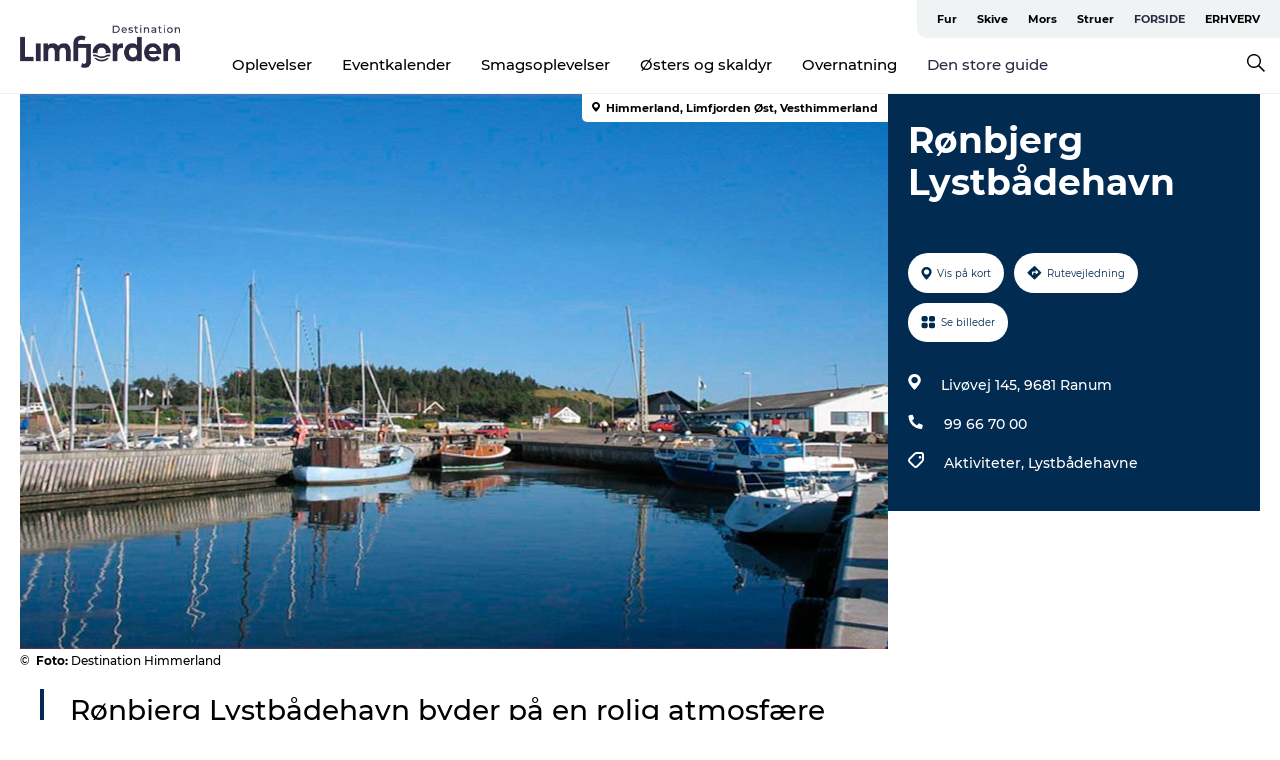

--- FILE ---
content_type: text/html; charset=utf-8
request_url: https://www.destinationlimfjorden.dk/limfjorden/den-store-guide/roenbjerg-lystbaadehavn-gdk1102925
body_size: 33610
content:
<!DOCTYPE html><html lang="da" class=""><head><meta charSet="UTF-8"/><meta http-equiv="X-UA-Compatible" content="IE=edge"/><meta name="viewport" content="width=device-width, initial-scale=1.0, maximum-scale=1.0"/><title>Rønbjerg Lystbådehavn | Ved Limfjordens kyst</title><meta name="title" content="Rønbjerg Lystbådehavn | Ved Limfjordens kyst"/><meta name="description" content="Rønbjerg er en mindre havn ved Limfjordens kyst. Med natur og roen i centrum. Tæt på Livø og spændende seværdigheder i Himmerland."/><meta name="keywords" content="https://files.guidedanmark.org/files/481/270355_Rnbjerg_havn_web.jpg"/><link rel="canonical" href="https://www.visithimmerland.dk/himmerland/planlaeg-din-tur/roenbjerg-lystbaadehavn-gdk1102925"/><link rel="image_src" href="https://files.guidedanmark.org/files/481/270355_Rnbjerg_havn_web.jpg"/><meta property="og:site_name" content="Destination Limfjorden"/><meta property="og:url" content="https://www.visithimmerland.dk/himmerland/planlaeg-din-tur/roenbjerg-lystbaadehavn-gdk1102925"/><meta property="og:image" content="https://files.guidedanmark.org/files/481/270355_Rnbjerg_havn_web.jpg"/><meta property="og:image:url" content="https://files.guidedanmark.org/files/481/270355_Rnbjerg_havn_web.jpg"/><meta name="twitter:card" content="summary_large_image"/><meta name="twitter:title" content="Rønbjerg Lystbådehavn | Ved Limfjordens kyst"/><meta name="twitter:description" content="Rønbjerg er en mindre havn ved Limfjordens kyst. Med natur og roen i centrum. Tæt på Livø og spændende seværdigheder i Himmerland."/><meta name="twitter:url" content="https://www.visithimmerland.dk/himmerland/planlaeg-din-tur/roenbjerg-lystbaadehavn-gdk1102925"/><meta name="twitter:image" content="https://files.guidedanmark.org/files/481/270355_Rnbjerg_havn_web.jpg"/><script type="application/ld+json">{"@context":"https://schema.org","@graph":[{"@type":"Product","name":"Rønbjerg Lystbådehavn","address":{"@type":"PostalAddress","streetAddress":"Livøvej 145","postalCode":"9681"},"geo":{"@type":"GeoCoordinates","latitude":"56.89117107","longitude":"9.16531836"},"image":{"@type":"ImageObject","url":"https://files.guidedanmark.org/files/481/270355_Rnbjerg_havn_web.jpg"}}]}</script><meta name="google-site-verification" content="h6lHk1ihh2jnJJe9Iji0OMWuKyraJdEWHgIL3VVt_ac"/><script>dataLayer=[];</script><script class="google-tag-manager">
              (function(w,d,s,l,i){w[l]=w[l]||[];w[l].push({'gtm.start':
                new Date().getTime(),event:'gtm.js'});var f=d.getElementsByTagName(s)[0],
                j=d.createElement(s),dl=l!='dataLayer'?'&l='+l:'';j.async=true;j.src=
                'https://www.googletagmanager.com/gtm.js?id='+i+dl;f.parentNode.insertBefore(j,f);
              })(window,document,'script','dataLayer','GTM-TKTNB6Z');
                </script><script class="google-tag-manager">
          (function(w,d,s,l,i){w[l]=w[l]||[];w[l].push({'gtm.start':
            new Date().getTime(),event:'gtm.js'});var f=d.getElementsByTagName(s)[0],
            j=d.createElement(s),dl=l!='dataLayer'?'&l='+l:'';j.async=true;j.src=
            'https://www.googletagmanager.com/gtm.js?id='+i+dl;f.parentNode.insertBefore(j,f);
          })(window,document,'script','dataLayer','GTM-PFBDMCW');
            </script><script id="CookieConsent" src="https://policy.app.cookieinformation.com/uc.js" data-culture="DA" type="text/javascript" defer="" async=""></script><script src="https://www.google.com/recaptcha/api.js?render=re6LfA7KoaAAAAABLG4_rXpxe1QYCjli7yGd8lhRu7-ZN9Z-ZN9Z_site_key" async=""></script><link rel="icon" href="/sites/destinationlimfjorden.com/files/icons/1-4e2e2f73.ico" type="image/x-icon"/><meta name="next-head-count" content="26"/><link rel="preload" href="/_next/static/media/8858de35be6d63bd-s.p.ttf" as="font" type="font/ttf" crossorigin="anonymous" data-next-font="size-adjust"/><link rel="preload" href="/_next/static/media/ade88f670a4a93e2-s.p.woff2" as="font" type="font/woff2" crossorigin="anonymous" data-next-font="size-adjust"/><link rel="preload" href="/_next/static/media/7f4e2cacbacd7c77-s.p.woff" as="font" type="font/woff" crossorigin="anonymous" data-next-font="size-adjust"/><link rel="preload" href="/_next/static/media/fe6ff1c8e748122a-s.p.woff2" as="font" type="font/woff2" crossorigin="anonymous" data-next-font="size-adjust"/><link rel="preload" href="/_next/static/media/9671873632b769ea-s.p.woff2" as="font" type="font/woff2" crossorigin="anonymous" data-next-font="size-adjust"/><link rel="preload" href="/_next/static/media/0020fb129ebc950b-s.p.woff2" as="font" type="font/woff2" crossorigin="anonymous" data-next-font="size-adjust"/><link rel="preload" href="/_next/static/css/f9783be563079af7.css" as="style"/><link rel="stylesheet" href="/_next/static/css/f9783be563079af7.css" data-n-g=""/><noscript data-n-css=""></noscript><script defer="" nomodule="" src="/_next/static/chunks/polyfills-78c92fac7aa8fdd8.js"></script><script defer="" src="/_next/static/chunks/24434.2d78b39796aef039.js"></script><script defer="" src="/_next/static/chunks/90180.2cd874d1f8a55392.js"></script><script defer="" src="/_next/static/chunks/89311.d4a83a9b96968818.js"></script><script defer="" src="/_next/static/chunks/52576.7c1155037314c9e5.js"></script><script defer="" src="/_next/static/chunks/69305.95e9ec2f7430440a.js"></script><script defer="" src="/_next/static/chunks/16487.c8405206fde0bf11.js"></script><script defer="" src="/_next/static/chunks/61263.cd3f37a049f1982f.js"></script><script defer="" src="/_next/static/chunks/75fc9c18-295119e68f43c671.js"></script><script defer="" src="/_next/static/chunks/22135.5b23275e4359771f.js"></script><script defer="" src="/_next/static/chunks/88035.a55b00c408bb73af.js"></script><script defer="" src="/_next/static/chunks/77654.f3f2dda92b6acb47.js"></script><script defer="" src="/_next/static/chunks/33996.2229128561d62e70.js"></script><script defer="" src="/_next/static/chunks/38606.c791e11a42e15f83.js"></script><script defer="" src="/_next/static/chunks/73999.f214e8f8ebe5101d.js"></script><script defer="" src="/_next/static/chunks/66518.8241159cdeb0e19e.js"></script><script defer="" src="/_next/static/chunks/42911.663eb074ad65fed6.js"></script><script defer="" src="/_next/static/chunks/7969.600288e47a18f32f.js"></script><script defer="" src="/_next/static/chunks/20349.72af27da3c31588d.js"></script><script defer="" src="/_next/static/chunks/407.b80e1eb57de02bcf.js"></script><script defer="" src="/_next/static/chunks/10613.16507b36973a2d41.js"></script><script defer="" src="/_next/static/chunks/6462.c12763e89d8a44ae.js"></script><script defer="" src="/_next/static/chunks/84041.d231d3637cdb2731.js"></script><script defer="" src="/_next/static/chunks/32299.3c4b62ae9e1c2bb9.js"></script><script src="/_next/static/chunks/webpack-63856f52277dde65.js" defer=""></script><script src="/_next/static/chunks/framework-f0918f007280e2a4.js" defer=""></script><script src="/_next/static/chunks/main-e4ec7a994fac8df8.js" defer=""></script><script src="/_next/static/chunks/pages/_app-dfcb281616405551.js" defer=""></script><script src="/_next/static/chunks/72776-dd4a5de0c04d1828.js" defer=""></script><script src="/_next/static/chunks/51294-fba5ba782f69c0c1.js" defer=""></script><script src="/_next/static/chunks/pages/drupal-f757f6edd3d96ab6.js" defer=""></script><script src="/_next/static/Zjv5mXCyUl0txeRh-pJrf/_buildManifest.js" defer=""></script><script src="/_next/static/Zjv5mXCyUl0txeRh-pJrf/_ssgManifest.js" defer=""></script><style data-styled="" data-styled-version="6.0.5">.drBZRR a{padding:6px;position:absolute;top:-40px;left:0px;color:#333;border-right:1px solid #2c2943;border-bottom:1px solid #2c2943;border-bottom-right-radius:8px;background:#2c2943;-webkit-transition:top 1s ease-out;transition:top 1s ease-out;z-index:100;}/*!sc*/
.drBZRR a:focus{position:absolute;left:0px;top:0px;-webkit-transition:top 0.1s ease-in;transition:top 0.1s ease-in;}/*!sc*/
@media (prefers-reduced-motion: reduce){.drBZRR a{transition-duration:0.001ms!important;}}/*!sc*/
@media print{.drBZRR{display:none;}}/*!sc*/
data-styled.g4[id="sc-521c778a-3"]{content:"drBZRR,"}/*!sc*/
.fnpHaN{background-color:#FFF;}/*!sc*/
data-styled.g12[id="sc-1c46d5dd-5"]{content:"fnpHaN,"}/*!sc*/
.kLZEqV{width:100%;height:65px;background-color:#2c2943;display:flex;justify-content:center;align-content:center;align-items:center;}/*!sc*/
data-styled.g13[id="sc-1c46d5dd-6"]{content:"kLZEqV,"}/*!sc*/
.kjVbdK{font-size:14px;font-weight:bold;line-height:18px;color:white;}/*!sc*/
data-styled.g14[id="sc-1c46d5dd-7"]{content:"kjVbdK,"}/*!sc*/
.iMgDDq{padding:0 7px;display:flex;justify-content:center;align-items:center;align-content:center;}/*!sc*/
.iMgDDq a{color:white;display:inline-block;padding:0 7px;}/*!sc*/
.iMgDDq svg path{fill:white;}/*!sc*/
.iMgDDq a[title="tiktok"]>svg{width:20px;height:20px;}/*!sc*/
.iMgDDq a[title="tiktok"]{padding-left:2px!important;}/*!sc*/
data-styled.g15[id="sc-1c46d5dd-8"]{content:"iMgDDq,"}/*!sc*/
.buaBos{border-top:2px solid rgb(231, 234, 236);padding:15px 0px;margin-top:40px;display:flex;align-items:center;align-content:center;font-size:14px;}/*!sc*/
@media (max-width: 47.9375em){.buaBos{font-size:12px;flex-direction:column;}}/*!sc*/
data-styled.g16[id="sc-1c46d5dd-9"]{content:"buaBos,"}/*!sc*/
.iSLMkc{display:flex;align-content:center;align-items:center;}/*!sc*/
@media (max-width: 47.9375em){.iSLMkc{margin:10px 0 20px;}}/*!sc*/
@media (min-width: 48em){.iSLMkc{margin:0 20px;flex:1;}}/*!sc*/
.iSLMkc a{cursor:pointer;margin:0 20px;color:#000;}/*!sc*/
.iSLMkc a:hover{color:#2c2943;}/*!sc*/
data-styled.g18[id="sc-1c46d5dd-11"]{content:"iSLMkc,"}/*!sc*/
.dTjGyd{padding:20px 0;}/*!sc*/
@media (max-width: 47.9375em){.dTjGyd{font-size:14px;}}/*!sc*/
data-styled.g19[id="sc-1c46d5dd-12"]{content:"dTjGyd,"}/*!sc*/
.ciIioz h2{font-size:14px;font-weight:700;margin-bottom:20px;}/*!sc*/
data-styled.g20[id="sc-1c46d5dd-13"]{content:"ciIioz,"}/*!sc*/
.ivFeJt{list-style:none;padding:0;}/*!sc*/
.ivFeJt li{margin:15px 0;}/*!sc*/
.ivFeJt a{color:#000;}/*!sc*/
.ivFeJt a:hover{color:#2c2943;}/*!sc*/
data-styled.g21[id="sc-1c46d5dd-14"]{content:"ivFeJt,"}/*!sc*/
.kKnrtv{position:relative;border-bottom:1px solid rgb(240, 241, 243);background-color:#FFF;width:100vw;top:0;transition:all 0.3s;}/*!sc*/
.kKnrtv >div{display:flex;align-items:center;height:100%;}/*!sc*/
.kKnrtv.sticky{position:fixed;z-index:20;}/*!sc*/
@media print{.kKnrtv.sticky{display:none;}}/*!sc*/
@media (max-width: 47.9375em){.kKnrtv{height:44px;}}/*!sc*/
data-styled.g37[id="sc-1c46d5dd-30"]{content:"kKnrtv,"}/*!sc*/
.jOAfxs{width:200px;padding:6px 20px;position:sticky;top:0;}/*!sc*/
.jOAfxs img{max-width:100%;max-height:50px;}/*!sc*/
data-styled.g38[id="sc-1c46d5dd-31"]{content:"jOAfxs,"}/*!sc*/
.dffjHQ{flex:1;display:flex;flex-direction:column;height:100%;}/*!sc*/
.dffjHQ a{text-decoration:none;color:#000;}/*!sc*/
.dffjHQ a:hover{color:#2c2943;}/*!sc*/
data-styled.g58[id="sc-1c46d5dd-51"]{content:"dffjHQ,"}/*!sc*/
.bZdESo{align-self:flex-end;border-bottom-left-radius:10px;background-color:#eff3f4;}/*!sc*/
.bZdESo ul{padding:0 10px;margin:0;}/*!sc*/
.bZdESo ul li{display:inline-block;list-style:none;}/*!sc*/
.bZdESo ul li.inactive >a{display:none;}/*!sc*/
.bZdESo ul li.active >a{color:#2c2943;}/*!sc*/
.bZdESo ul li a{display:block;font-size:11px;font-weight:bold;padding:12px 10px;}/*!sc*/
data-styled.g59[id="sc-1c46d5dd-52"]{content:"bZdESo,"}/*!sc*/
.iGICUc{align-self:center;flex:1;display:flex;width:100%;position:relative;top:0;background-color:#FFF;}/*!sc*/
.iGICUc ul{padding:0;}/*!sc*/
.iGICUc ul.secondary-menu{flex:1;text-align:center;}/*!sc*/
.iGICUc ul.search-menu{min-width:200px;text-align:right;}/*!sc*/
.iGICUc ul li{display:inline-block;vertical-align:middle;list-style:none;padding:0 15px;}/*!sc*/
.iGICUc ul li a{font-size:15px;padding:0;}/*!sc*/
.iGICUc ul li.active >a{color:#2c2943;}/*!sc*/
data-styled.g60[id="sc-1c46d5dd-53"]{content:"iGICUc,"}/*!sc*/
.bPiEZp{cursor:pointer;}/*!sc*/
.bPiEZp span{display:none;}/*!sc*/
data-styled.g68[id="sc-1c46d5dd-61"]{content:"bPiEZp,"}/*!sc*/
.jWQKaT{display:flex;justify-content:space-between;align-content:center;align-items:center;}/*!sc*/
.jWQKaT >div{margin:10px 0;}/*!sc*/
data-styled.g69[id="sc-1c46d5dd-62"]{content:"jWQKaT,"}/*!sc*/
html{line-height:1.15;-webkit-text-size-adjust:100%;}/*!sc*/
body{margin:0;}/*!sc*/
main{display:block;}/*!sc*/
h1{font-size:2em;margin:0.67em 0;}/*!sc*/
hr{box-sizing:content-box;height:0;overflow:visible;}/*!sc*/
pre{font-family:monospace,monospace;font-size:1em;}/*!sc*/
a{background-color:transparent;}/*!sc*/
abbr[title]{border-bottom:none;text-decoration:underline;text-decoration:underline dotted;}/*!sc*/
b,strong{font-weight:bolder;}/*!sc*/
code,kbd,samp{font-family:monospace,monospace;font-size:1em;}/*!sc*/
small{font-size:80%;}/*!sc*/
sub,sup{font-size:75%;line-height:0;position:relative;vertical-align:baseline;}/*!sc*/
sub{bottom:-0.25em;}/*!sc*/
sup{top:-0.5em;}/*!sc*/
img{border-style:none;}/*!sc*/
button,input,optgroup,select,textarea{font-family:inherit;font-size:100%;line-height:1.15;margin:0;}/*!sc*/
button,input{overflow:visible;}/*!sc*/
button,select{text-transform:none;}/*!sc*/
button,[type="button"],[type="reset"],[type="submit"]{-webkit-appearance:button;}/*!sc*/
button::-moz-focus-inner,[type="button"]::-moz-focus-inner,[type="reset"]::-moz-focus-inner,[type="submit"]::-moz-focus-inner{border-style:none;padding:0;}/*!sc*/
button:-moz-focusring,[type="button"]:-moz-focusring,[type="reset"]:-moz-focusring,[type="submit"]:-moz-focusring{outline:1px dotted ButtonText;}/*!sc*/
fieldset{padding:0.35em 0.75em 0.625em;}/*!sc*/
legend{box-sizing:border-box;color:inherit;display:table;max-width:100%;padding:0;white-space:normal;}/*!sc*/
progress{vertical-align:baseline;}/*!sc*/
textarea{overflow:auto;}/*!sc*/
[type="checkbox"],[type="radio"]{box-sizing:border-box;padding:0;}/*!sc*/
[type="number"]::-webkit-inner-spin-button,[type="number"]::-webkit-outer-spin-button{height:auto;}/*!sc*/
[type="search"]{-webkit-appearance:textfield;outline-offset:-2px;}/*!sc*/
[type="search"]::-webkit-search-decoration{-webkit-appearance:none;}/*!sc*/
::-webkit-file-upload-button{-webkit-appearance:button;font:inherit;}/*!sc*/
details{display:block;}/*!sc*/
summary{display:list-item;}/*!sc*/
template{display:none;}/*!sc*/
[hidden]{display:none;}/*!sc*/
data-styled.g70[id="sc-global-ecVvVt1"]{content:"sc-global-ecVvVt1,"}/*!sc*/
*{box-sizing:border-box;}/*!sc*/
*:before,*:after{box-sizing:border-box;}/*!sc*/
body{font-family:'Montserrat',Verdana,Arial,sans-serif;color:#000;background-color:#FFF;line-height:1.3;font-weight:500;width:100%;max-width:100vw;overflow-x:hidden;}/*!sc*/
body.freeze-scroll{overflow:hidden;}/*!sc*/
@media (max-width: 47.9375em){body{margin-top:44px;}}/*!sc*/
p:last-child{margin-top:0;}/*!sc*/
img{display:block;max-width:100%;height:auto;}/*!sc*/
.text-container a{text-decoration:underline;}/*!sc*/
a{text-decoration:none;color:#2c2943;transition:all 0.3s;}/*!sc*/
a:hover{color:#2c2943;}/*!sc*/
a.link-icon:before{content:"";display:inline-block;width:18px;height:18px;background-size:100%;background-color:#2c2943;background-position:center;background-repeat:no-repeat;margin-right:4px;position:relative;}/*!sc*/
a.link-icon.link-internal:before{top:4px;background-image:url(/static/images/svg/internalLinkMask.svg);}/*!sc*/
a.link-icon.link-mailto:before,a.link-icon.link-external:before{background-image:url(/static/images/svg/linkoutMaskWhite.svg);}/*!sc*/
.paragraph{margin-top:40px;margin-bottom:40px;}/*!sc*/
.paragraph:first-child{margin-top:0;}/*!sc*/
.text-align-right{text-align:right;}/*!sc*/
.text-align-left{text-align:left;}/*!sc*/
.text-align-center{text-align:center;}/*!sc*/
.text-align-justify{text-align:justify;}/*!sc*/
.txt-size-regular{font-weight:400;}/*!sc*/
.txt-size-medium{font-weight:500;}/*!sc*/
.txt-size-bold{font-weight:600;}/*!sc*/
.txt-size-semi-bold{font-weight:700;}/*!sc*/
@keyframes menuOpen{from{height:0px;}to{height:calc(100vh - 100%);}}/*!sc*/
@keyframes highlight{from{background-color:rgba(0,0,0,0.1);}to{background-color:rgba(0,0,0,0);}}/*!sc*/
@media (max-width: 47.9375em){.paragraph.paragraph--columns-2 .paragraph.paragraph--highlight-image,.paragraph.paragraph--columns-3 .paragraph.paragraph--highlight-image{margin-left:-20px;margin-right:-20px;}}/*!sc*/
data-styled.g71[id="sc-global-kxOjPr1"]{content:"sc-global-kxOjPr1,"}/*!sc*/
.jBVDfF{position:fixed;font-size:1px;color:#fff;width:1px;height:1px;overflow:hidden;top:-1px;left:-1px;z-index:99999;}/*!sc*/
data-styled.g72[id="sc-6945e261-0"]{content:"jBVDfF,"}/*!sc*/
.camETg{display:inline-block;width:40px;height:40px;background-size:cover;background-position:center;border-radius:50%;margin-bottom:10px;}/*!sc*/
@media (min-width: 48em){.camETg{margin-bottom:0;margin-right:20px;}}/*!sc*/
.camETg.small{width:16px;height:16px;margin-right:10px;}/*!sc*/
data-styled.g281[id="sc-d279e38c-29"]{content:"camETg,"}/*!sc*/
.enWcTi{padding:14px 15px;cursor:pointer;border:1px solid rgb(225, 226, 227);background-color:rgb(234, 236, 238);display:flex;align-content:center;align-items:center;width:100%;}/*!sc*/
@media (min-width: 48em){.enWcTi{width:30%;}}/*!sc*/
.enWcTi .language-name{flex:1;}/*!sc*/
.enWcTi:after{height:11px;width:11px;border-top:1px solid rgb(193, 196, 199);border-right:1px solid rgb(193, 196, 199);transform:rotate(45deg);content:"";display:block;}/*!sc*/
data-styled.g283[id="sc-d279e38c-31"]{content:"enWcTi,"}/*!sc*/
.gEMIVp{position:relative;padding-left:20px;padding-right:20px;}/*!sc*/
.gEMIVp.xs-1{width:8.33333%;min-width:8.33333%;}/*!sc*/
.gEMIVp.xs-2{width:16.66667%;min-width:16.66667%;}/*!sc*/
.gEMIVp.xs-3{width:25.00000%;min-width:25.00000%;}/*!sc*/
.gEMIVp.xs-4{width:33.33333%;min-width:33.33333%;}/*!sc*/
.gEMIVp.xs-5{width:41.66667%;min-width:41.66667%;}/*!sc*/
.gEMIVp.xs-6{width:50.00000%;min-width:50.00000%;}/*!sc*/
.gEMIVp.xs-7{width:58.33333%;min-width:58.33333%;}/*!sc*/
.gEMIVp.xs-8{width:66.66667%;min-width:66.66667%;}/*!sc*/
.gEMIVp.xs-9{width:75.00000%;min-width:75.00000%;}/*!sc*/
.gEMIVp.xs-10{width:83.33333%;min-width:83.33333%;}/*!sc*/
.gEMIVp.xs-11{width:91.66667%;min-width:91.66667%;}/*!sc*/
.gEMIVp.xs-12{width:100.00000%;min-width:100.00000%;}/*!sc*/
@media (min-width: 23.5em){.gEMIVp.sm-1{width:8.33333%;min-width:8.33333%;}.gEMIVp.sm-2{width:16.66667%;min-width:16.66667%;}.gEMIVp.sm-3{width:25.00000%;min-width:25.00000%;}.gEMIVp.sm-4{width:33.33333%;min-width:33.33333%;}.gEMIVp.sm-5{width:41.66667%;min-width:41.66667%;}.gEMIVp.sm-6{width:50.00000%;min-width:50.00000%;}.gEMIVp.sm-7{width:58.33333%;min-width:58.33333%;}.gEMIVp.sm-8{width:66.66667%;min-width:66.66667%;}.gEMIVp.sm-9{width:75.00000%;min-width:75.00000%;}.gEMIVp.sm-10{width:83.33333%;min-width:83.33333%;}.gEMIVp.sm-11{width:91.66667%;min-width:91.66667%;}.gEMIVp.sm-12{width:100.00000%;min-width:100.00000%;}}/*!sc*/
@media (min-width: 48em){.gEMIVp.md-1{width:8.33333%;min-width:8.33333%;}.gEMIVp.md-2{width:16.66667%;min-width:16.66667%;}.gEMIVp.md-3{width:25.00000%;min-width:25.00000%;}.gEMIVp.md-4{width:33.33333%;min-width:33.33333%;}.gEMIVp.md-5{width:41.66667%;min-width:41.66667%;}.gEMIVp.md-6{width:50.00000%;min-width:50.00000%;}.gEMIVp.md-7{width:58.33333%;min-width:58.33333%;}.gEMIVp.md-8{width:66.66667%;min-width:66.66667%;}.gEMIVp.md-9{width:75.00000%;min-width:75.00000%;}.gEMIVp.md-10{width:83.33333%;min-width:83.33333%;}.gEMIVp.md-11{width:91.66667%;min-width:91.66667%;}.gEMIVp.md-12{width:100.00000%;min-width:100.00000%;}}/*!sc*/
@media (min-width: 64em){.gEMIVp.lg-1{width:8.33333%;min-width:8.33333%;}.gEMIVp.lg-2{width:16.66667%;min-width:16.66667%;}.gEMIVp.lg-3{width:25.00000%;min-width:25.00000%;}.gEMIVp.lg-4{width:33.33333%;min-width:33.33333%;}.gEMIVp.lg-5{width:41.66667%;min-width:41.66667%;}.gEMIVp.lg-6{width:50.00000%;min-width:50.00000%;}.gEMIVp.lg-7{width:58.33333%;min-width:58.33333%;}.gEMIVp.lg-8{width:66.66667%;min-width:66.66667%;}.gEMIVp.lg-9{width:75.00000%;min-width:75.00000%;}.gEMIVp.lg-10{width:83.33333%;min-width:83.33333%;}.gEMIVp.lg-11{width:91.66667%;min-width:91.66667%;}.gEMIVp.lg-12{width:100.00000%;min-width:100.00000%;}}/*!sc*/
@media (min-width: 82.5em){.gEMIVp.xl-1{width:8.33333%;min-width:8.33333%;}.gEMIVp.xl-2{width:16.66667%;min-width:16.66667%;}.gEMIVp.xl-3{width:25.00000%;min-width:25.00000%;}.gEMIVp.xl-4{width:33.33333%;min-width:33.33333%;}.gEMIVp.xl-5{width:41.66667%;min-width:41.66667%;}.gEMIVp.xl-6{width:50.00000%;min-width:50.00000%;}.gEMIVp.xl-7{width:58.33333%;min-width:58.33333%;}.gEMIVp.xl-8{width:66.66667%;min-width:66.66667%;}.gEMIVp.xl-9{width:75.00000%;min-width:75.00000%;}.gEMIVp.xl-10{width:83.33333%;min-width:83.33333%;}.gEMIVp.xl-11{width:91.66667%;min-width:91.66667%;}.gEMIVp.xl-12{width:100.00000%;min-width:100.00000%;}}/*!sc*/
data-styled.g328[id="sc-bb566763-28"]{content:"gEMIVp,"}/*!sc*/
.hPpxAZ{width:100%;max-width:100%;margin-right:auto;margin-left:auto;padding-left:1.25em;padding-right:1.25em;transition:all 0.3s;}/*!sc*/
@media (min-width: 23.5em){.hPpxAZ{width:100%;}}/*!sc*/
@media (min-width: 48em){.hPpxAZ{width:46.75em;}}/*!sc*/
@media (min-width: 64em){.hPpxAZ{width:61.5em;}}/*!sc*/
@media (min-width: 82.5em){.hPpxAZ{width:80em;}}/*!sc*/
data-styled.g329[id="sc-bb566763-29"]{content:"hPpxAZ,"}/*!sc*/
.kLBSZd{max-width:1450px;margin-right:auto;margin-left:auto;padding-left:1.25em;padding-right:1.25em;transition:all 0.3s;}/*!sc*/
.kLBSZd.no-padding{padding:0;}/*!sc*/
data-styled.g339[id="sc-bb566763-39"]{content:"kLBSZd,"}/*!sc*/
.cBBUa-D{display:flex;flex-direction:row;flex-wrap:wrap;margin-left:-20px;margin-right:-20px;min-width:100%;}/*!sc*/
data-styled.g374[id="sc-bb566763-74"]{content:"cBBUa-D,"}/*!sc*/
.bAZmJe{max-width:800px;margin-right:auto;margin-left:auto;padding-left:1.25em;padding-right:1.25em;}/*!sc*/
.bAZmJe.text-left{margin-left:0;padding-left:0;text-align:left;}/*!sc*/
.bAZmJe.text-right{margin-right:0;padding-right:0;text-align:right;}/*!sc*/
.bAZmJe.text-center{text-align:center;}/*!sc*/
.bAZmJe h1{font-weight:900;font-size:40px;letter-spacing:-0.5px;}/*!sc*/
@media (max-width: 47.9375em){.bAZmJe h1{font-size:26px;}}/*!sc*/
.bAZmJe h2{font-weight:700;font-size:25px;letter-spacing:-0.5px;}/*!sc*/
@media (max-width: 47.9375em){.bAZmJe h2{font-size:19px;}}/*!sc*/
.bAZmJe h3,.bAZmJe h4{font-weight:700;font-size:18px;letter-spacing:-0.5px;}/*!sc*/
@media (max-width: 47.9375em){.bAZmJe h3,.bAZmJe h4{font-size:16px;}}/*!sc*/
data-styled.g390[id="sc-bb566763-90"]{content:"bAZmJe,"}/*!sc*/
@media (max-width: 47.9375em){.bPGLSi{padding-left:0;padding-right:0;}}/*!sc*/
data-styled.g459[id="sc-f8176ca3-0"]{content:"bPGLSi,"}/*!sc*/
.igLRvm{padding-bottom:2.5em;}/*!sc*/
.igLRvm .padding-0{padding:0;}/*!sc*/
@media (max-width: 63.9375em){.igLRvm{margin-top:55px;}}/*!sc*/
data-styled.g460[id="sc-f8176ca3-1"]{content:"igLRvm,"}/*!sc*/
.iaWucu{width:70%;display:flex;}/*!sc*/
@media (max-width: 63.9375em){.iaWucu{width:65%;}}/*!sc*/
@media (max-width: 47.9375em){.iaWucu{width:100%;}}/*!sc*/
data-styled.g461[id="sc-f8176ca3-2"]{content:"iaWucu,"}/*!sc*/
@media (max-width: 47.9375em){.hiHBVT{width:100%;}}/*!sc*/
data-styled.g462[id="sc-f8176ca3-3"]{content:"hiHBVT,"}/*!sc*/
@media (max-width: 47.9375em){.dTQpbO{padding-left:0;padding-right:0;}}/*!sc*/
data-styled.g463[id="sc-f8176ca3-4"]{content:"dTQpbO,"}/*!sc*/
.kTabag{width:70%;height:555px;min-height:555px;position:relative;float:left;margin-bottom:40px;}/*!sc*/
@media (max-width: 63.9375em){.kTabag{width:65%;}}/*!sc*/
@media (max-width: 47.9375em){.kTabag{width:100%;height:210px;min-height:210px;margin-bottom:0;float:none;}}/*!sc*/
data-styled.g464[id="sc-f8176ca3-5"]{content:"kTabag,"}/*!sc*/
.eymwOi{height:100%;width:100%;position:relative;}/*!sc*/
.eymwOi img{width:100%;height:100%;object-fit:cover;}/*!sc*/
.eymwOi span{z-index:1;position:absolute;top:0;left:0;background:#a3eabf;color:#07203b;padding:11px 10px;border-radius:0 0 5px 0;font-size:10px;font-weight:bold;line-height:11px;}/*!sc*/
data-styled.g465[id="sc-f8176ca3-6"]{content:"eymwOi,"}/*!sc*/
.kKgnec{width:30%;background-color:#022b52;padding:25px 35px 20px 35px;color:#ffffff;float:right;position:relative;}/*!sc*/
@media (max-width: 82.4375em){.kKgnec{padding:25px 20px 20px 20px;}}/*!sc*/
@media (max-width: 63.9375em){.kKgnec{width:35%;}}/*!sc*/
@media (max-width: 47.9375em){.kKgnec{width:100%;float:none;position:inherit;text-align:center;padding:50px 20px 20px 20px;}}/*!sc*/
data-styled.g467[id="sc-f8176ca3-8"]{content:"kKgnec,"}/*!sc*/
.iVLTu{position:sticky;top:55px;padding:30px 35px 35px 35px;}/*!sc*/
@media (max-width: 82.4375em){.iVLTu{padding:30px 20px 35px 20px;}}/*!sc*/
@media (max-width: 63.9375em){.iVLTu{width:35%;}}/*!sc*/
@media (max-width: 47.9375em){.iVLTu{width:100%;position:inherit;padding:30px 20px 30px 20px;}}/*!sc*/
data-styled.g468[id="sc-f8176ca3-9"]{content:"iVLTu,"}/*!sc*/
.kGVlIW{font-size:36px;line-height:42px;margin:0;}/*!sc*/
@media (max-width: 47.9375em){.kGVlIW{font-size:26px;line-height:32px;}}/*!sc*/
data-styled.g472[id="sc-f8176ca3-13"]{content:"kGVlIW,"}/*!sc*/
.julIoh{display:flex;flex-wrap:wrap;justify-content:flex-start;margin:0 0 20px 0;}/*!sc*/
@media (max-width: 23.4375em){.julIoh{width:100%;justify-content:space-around;margin:0 -10px 20px -10px;width:auto;}}/*!sc*/
data-styled.g473[id="sc-f8176ca3-14"]{content:"julIoh,"}/*!sc*/
.fefxPf{padding:30px 0 0 0;}/*!sc*/
.fefxPf:empty{padding:0;}/*!sc*/
.fefxPf button{margin:0 0 20px 0!important;}/*!sc*/
.fefxPf a:last-child button{margin-bottom:0px!important;}/*!sc*/
data-styled.g474[id="sc-f8176ca3-15"]{content:"fefxPf,"}/*!sc*/
.gtssAg{cursor:pointer;display:flex;justify-content:center;align-items:center;border:none;color:#022b52;}/*!sc*/
.gtssAg:last-of-type{margin:0 0 10px 0;}/*!sc*/
data-styled.g475[id="sc-f8176ca3-16"]{content:"gtssAg,"}/*!sc*/
.hiXYwN{border-radius:35px;background:#ffffff;margin:0 10px 10px 0;padding:0;}/*!sc*/
.hiXYwN svg{margin:0 5px 0 0;}/*!sc*/
.hiXYwN svg path{fill:#022b52;}/*!sc*/
.hiXYwN .btn-round-content{padding:13px;margin:0;color:inherit;font-size:10px;line-height:11px;display:flex;justify-content:center;align-items:center;}/*!sc*/
@media (max-width: 23.4375em){.hiXYwN{margin:0 0 10px 0;}.hiXYwN .btn-round-content{padding:13px 10px;}}/*!sc*/
data-styled.g476[id="sc-f8176ca3-17"]{content:"hiXYwN,"}/*!sc*/
.kIlebw{z-index:9;position:relative;}/*!sc*/
.kIlebw.no-image{margin-top:0;}/*!sc*/
data-styled.g478[id="sc-f8176ca3-19"]{content:"kIlebw,"}/*!sc*/
.byCEMc{padding:0 40px 0 30px;font-size:28px;line-height:42px;text-align:left;margin-bottom:50px;position:relative;}/*!sc*/
.byCEMc:before{content:" ";position:absolute;left:0;height:100%;width:4px;background-color:#022b52;}/*!sc*/
@media (max-width: 47.9375em){.byCEMc{font-size:18px;line-height:30px;margin-bottom:0;}}/*!sc*/
data-styled.g479[id="sc-f8176ca3-20"]{content:"byCEMc,"}/*!sc*/
.jiBwhG{font-size:18px;line-height:28px;margin-top:15px;margin-bottom:25px;word-break:break-word;}/*!sc*/
@media (max-width: 47.9375em){.jiBwhG{font-size:16px;line-height:26px;}}/*!sc*/
.jiBwhG a{word-break:break-word;}/*!sc*/
.jiBwhG h1,.jiBwhG h2,.jiBwhG h3,.jiBwhG h4{margin:23px 0 10px 0;}/*!sc*/
.jiBwhG h2{font-size:21px;line-height:25px;}/*!sc*/
.jiBwhG p{margin:0 0 18px 0;}/*!sc*/
@media (max-width: 47.9375em){.jiBwhG p{margin:0 0 16px 0;}}/*!sc*/
data-styled.g480[id="sc-f8176ca3-21"]{content:"jiBwhG,"}/*!sc*/
.fuXQAW{font-size:12px;line-height:13px;margin:5px 0 0 0;}/*!sc*/
.fuXQAW span{font-weight:bold;}/*!sc*/
@media (max-width: 47.9375em){.fuXQAW{color:#aabccd;text-align:center;background-color:#022b52;margin:0;padding:5px 0 0 0;}}/*!sc*/
data-styled.g481[id="sc-f8176ca3-22"]{content:"fuXQAW,"}/*!sc*/
</style></head><body><div id="__next"><main class="__className_9cab95"><div class="sc-6945e261-0 jBVDfF"> </div><div class="sc-521c778a-3 drBZRR"><a href="#maincontent">Gå til indhold</a></div><div id="sticky-header-wrap" class="sc-1c46d5dd-30 kKnrtv"><div class="sc-bb566763-39 kLBSZd no-padding container"><div class="sc-1c46d5dd-31 jOAfxs"><a class="link-internal" title="Gå tilbage til forsiden" href="/"><img alt="Destination Limfjorden" width="160" height="31" src="/sites/destinationlimfjorden.com/files/2025-11/DL_rgb.png" fetchpriority="auto" loading="lazy"/></a></div><div class="sc-1c46d5dd-51 dffjHQ"><div class="sc-1c46d5dd-52 bZdESo"><ul class="menu primary-menu"><li class=""><a class="link-internal" href="/limfjorden/oplevelser/fur">Fur</a></li><li class=""><a class="link-internal" href="/skive">Skive</a></li><li class=""><a class="link-internal" href="/mors">Mors</a></li><li class=""><a class="link-internal" href="/struer">Struer</a></li><li class="active"><a class="link-internal" href="/node/1037">FORSIDE</a></li><li class=""><a class="link-internal" href="/erhverv/erhverv">ERHVERV</a></li></ul></div><div class="sc-1c46d5dd-53 iGICUc"><ul class="menu secondary-menu"><li class=""><a class="link-internal" href="/limfjorden/oplevelser">Oplevelser</a></li><li class=""><a class="link-internal" href="/eventkalender">Eventkalender</a></li><li class=""><a class="link-internal" href="/limfjorden/smagsoplevelser">Smagsoplevelser</a></li><li class=""><a class="link-internal" href="/limfjorden/oplevelser/oesters-og-skaldyr">Østers og skaldyr</a></li><li class=""><a class="link-internal" href="/limfjorden/overnatning">Overnatning</a></li><li class="active"><a class="link-internal" href="/explore">Den store guide</a></li></ul><ul class="menu search-menu"><li><a tabindex="0" class="sc-1c46d5dd-61 bPiEZp"><svg xmlns="http://www.w3.org/2000/svg" version="1.1" viewBox="0 0 18.508 18.508" width="18"><path d="M 12.264 2.111 C 10.856 0.704 9.164 0 7.188 0 C 5.21 0 3.518 0.704 2.11 2.111 C 0.704 3.52 0 5.211 0 7.187 c 0 1.977 0.704 3.67 2.111 5.077 c 1.408 1.407 3.1 2.111 5.076 2.111 c 1.708 0 3.22 -0.54 4.538 -1.617 l 5.705 5.75 l 1.078 -1.078 l -5.75 -5.705 c 1.078 -1.318 1.617 -2.83 1.617 -4.537 c 0 -1.977 -0.704 -3.67 -2.111 -5.077 Z m -9.12 1.034 C 4.254 2.007 5.6 1.437 7.188 1.437 c 1.588 0 2.943 0.562 4.066 1.685 c 1.123 1.123 1.684 2.478 1.684 4.066 c 0 1.587 -0.561 2.942 -1.684 4.065 c -1.123 1.123 -2.478 1.684 -4.066 1.684 c -1.587 0 -2.942 -0.561 -4.065 -1.684 C 2 10.13 1.437 8.775 1.437 7.187 c 0 -1.587 0.57 -2.934 1.708 -4.042 Z" fill-rule="evenodd" stroke="none" stroke-width="1"></path></svg><span>Søg</span></a></li></ul></div></div></div></div><div class="sc-bb566763-39 kLBSZd container"><div class="sc-1c46d5dd-62 jWQKaT"></div></div><div id="maincontent"><div class="sc-f8176ca3-1 igLRvm" lang="da"><div class="sc-bb566763-39 kLBSZd sc-f8176ca3-0 bPGLSi container"><div class="sc-f8176ca3-5 kTabag"><div class="sc-f8176ca3-6 eymwOi"><img src="https://gdkfiles.visitdenmark.com/files/481/270355_Rnbjerg_havn_web.jpg?width=987" fetchpriority="auto" loading="lazy" layout="fill"/></div><div class="sc-f8176ca3-22 fuXQAW">© <!-- -->  <span>Foto<!-- -->:</span> </div></div><div class="sc-f8176ca3-8 kKgnec"><h1 class="sc-f8176ca3-13 kGVlIW">Rønbjerg Lystbådehavn</h1></div><div top="55" class="sc-f8176ca3-8 sc-f8176ca3-9 kKgnec iVLTu"><div class="sc-f8176ca3-14 julIoh"><button class="sc-f8176ca3-16 sc-f8176ca3-17 gtssAg hiXYwN"><div class="btn-round-content"><svg width="15" height="14" viewBox="0 0 15 15" version="1.1" xmlns="http://www.w3.org/2000/svg" xmlns:xlink="http://www.w3.org/1999/xlink"><title>Shape</title><g id="Symbols" stroke="none" stroke-width="1" fill="none" fill-rule="evenodd"><g id="GDK/Mobile/Directions-(Mobile)" transform="translate(-14.000000, -13.000000)" fill="#022B52" fill-rule="nonzero"><path d="M28.5877043,19.569089 L22.0883815,13.264374 C21.7250022,12.9118753 21.1355268,12.9118753 20.7718572,13.264374 L14.2725345,19.569089 C13.9091552,19.9218692 13.9091552,20.4934126 14.2725345,20.8461929 L20.7718572,27.1509078 C21.1352365,27.5036881 21.724712,27.5036881 22.0883815,27.1509078 L28.5877043,20.8461929 C28.9510836,20.4934126 28.9510836,19.9218692 28.5877043,19.569089 Z M25.6032246,19.7142386 L23.2241565,21.9161263 C23.0795082,22.0501149 22.8447373,21.9472865 22.8447373,21.7495613 L22.8447373,20.2275308 L20.1325827,20.2275308 L20.1325827,22.0404836 C20.1325827,22.1656906 20.0314419,22.2671026 19.9065698,22.2671026 L19.0025182,22.2671026 C18.8776461,22.2671026 18.7765053,22.1656906 18.7765053,22.0404836 L18.7765053,19.7742927 C18.7765053,19.2737478 19.1813509,18.8678163 19.6805569,18.8678163 L22.8447373,18.8678163 L22.8447373,17.3457859 C22.8447373,17.148344 23.0792257,17.0452323 23.2241565,17.1792208 L25.6032246,19.3811086 C25.7001276,19.4709064 25.7001276,19.6244408 25.6032246,19.7142386 Z" id="Shape"></path></g></g></svg>Rutevejledning</div></button><button class="sc-f8176ca3-16 sc-f8176ca3-17 gtssAg hiXYwN"><div class="btn-round-content"><svg width="15" height="13" viewBox="0 0 15 14" version="1.1" xmlns="http://www.w3.org/2000/svg" xmlns:xlink="http://www.w3.org/1999/xlink"><title>Group 2</title><g id="Symbols" stroke="none" stroke-width="1" fill="none" fill-rule="evenodd"><g id="GDK/Mobile/Gallery-(Mobile)" transform="translate(-14.000000, -13.000000)" fill="#022B52"><g id="Group-2" transform="translate(14.000000, 13.000000)"><rect id="Rectangle" x="7.93025955" y="0" width="6.5912621" height="5.96670935" rx="2"></rect><rect id="Rectangle-Copy-8" x="7.93025955" y="7.17883056" width="6.5912621" height="5.96670935" rx="2"></rect><rect id="Rectangle-Copy-7" x="0" y="0" width="6.5912621" height="5.96670935" rx="2"></rect><rect id="Rectangle-Copy-9" x="0" y="7.17883056" width="6.5912621" height="5.96670935" rx="2"></rect></g></g></g></svg>Se billeder</div></button></div><div class="sc-f8176ca3-15 fefxPf"></div></div><div class="sc-f8176ca3-2 iaWucu"><div class="sc-bb566763-29 hPpxAZ sc-f8176ca3-3 hiHBVT container"><div class="sc-f8176ca3-19 kIlebw"><div class="sc-f8176ca3-20 byCEMc"><div><p data-start="102" data-end="261">Rønbjerg Lystbådehavn byder på en rolig atmosfære og smuk natur ved Limfjordens kyst. Tæt på Livø og Himmerlands attraktioner.</p></div></div><div class="sc-bb566763-90 bAZmJe sc-f8176ca3-4 dTQpbO text-container"><div class="sc-f8176ca3-21 jiBwhG"><div><p>Velkommen til Rønbjerg Lystbådehavn, hvor fjordens ro og den hyggelige atmosfære er i højsædet. Her er der langt mellem husene og ingen store armbevægelser.</p><p>Tag et ophold i Rønbjerg og oplev den smukke udsigt, mens Livøfærgen tøffer frem og tilbage et par gange om dagen. Området omkring Rønbjerg og <a class="link-external" target="_blank" rel="noopener" href="https://www.visithimmerland.dk/himmerland/planlaeg-din-tur/livoe-gdk624000">Livø</a> byder på perfekte forhold for sejlads med sejl på fjorden med roligt vand og jævn vind.</p><p>Havnen tilbyder moderne faciliteter med køkken, grill, opholdsrum, wi-fi samt toilet og bad – alt, hvad du behøver for et behageligt ophold.</p><p>På havnen finder du også <a class="link-external" target="_blank" rel="noopener" href="https://www.visithimmerland.dk/himmerland/planlaeg-din-tur/roenbjerg-fiskehus-gdk624034">det lokale fiskehus</a>, hvor du kan købe frisk fisk i alle varianter – perfekt til grillen på havnen. Her serveres desuden lækre take-away retter, blandt andet deres kæmpe stjerneskud, som er en lokal favorit.</p><p>Har du brug for dagligvarer, findes der en lille butik ved Landal Rønbjerg, og kun 4 km væk i Ranum ligger et større supermarked.</p><p> </p><h3><strong>Oplevelser omkring Rønbjerg</strong></h3><p>På en dagstur kan du tag til den bilfri ø <a class="link-external" target="_blank" rel="noopener" href="https://www.visithimmerland.dk/himmerland/planlaeg-din-tur/livoe-gdk624000">Livø</a>, også kendt som Limfjordens perle<em>.</em> Her kan du enten sejle selv eller tage færgen fra Rønbjerg på 20 minutter. På øen kan du komme helt ned i gear og nyde den fredelige natur, fri for bilstøj og byens travlhed. Livø rummer også en mørk bid af den danske historie: <a class="link-external" target="_blank" rel="noopener" href="https://www.visithimmerland.dk/himmerland/planlaeg-din-tur/historien-om-de-kellerske-anstalter-paa-livoe-gdk1109035">De Kellerske Anstalter</a>, som i 50 år var hjem for samfundets kriminelle, utilpassede og dem man dengang kaldte de moralsk åndssvage.</p><p>Kun 5 minutters gang fra havnen ligger <a class="link-external" target="_blank" rel="noopener" href="https://www.visithimmerland.dk/himmerland/planlaeg-din-tur/landal-roenbjerg-gdk840712">Landal Rønbjerg</a>, en feriepark for hele familien. Indendørs kan du udforske det tropiske badeland, prøve kræfter i legelandet eller bruge fitnessfaciliteterne. Udendørs venter minigolf, fodboldgolf og mange andre aktiviteter.</p><p>Er du til vin, så tag nordpå til <a class="link-external" target="_blank" rel="noopener" href="https://www.visithimmerland.dk/himmerland/planlaeg-din-tur/glenholm-vingaard-gdk1078102">Glenholm Vingård</a>, en lille familiedrevet vingård en times gang fra Rønbjerg. Her kan du smage på gårdens vine og deltage i en af de populære rundvisninger.</p><p>Fra Rønbjerg kan du også sejle nordpå til <a class="link-external" target="_blank" rel="noopener" href="https://www.visithimmerland.dk/byer-i-himmerland/logstor">Løgstør</a>, hvor du mødes af en hyggelig maritim stemning og byens berømte muslinger. Om sommeren byder byen på forskellige arrangementer, der skal opleves.</p></div></div></div></div></div></div></div><span style="display:none"><img src="https://www.guidedanmark.org/Stats/Register?p=1102925&amp;c=498" alt=""/></span></div></div><div class="sc-1c46d5dd-5 fnpHaN"><div class="sc-1c46d5dd-6 kLZEqV"><h2 class="sc-1c46d5dd-7 kjVbdK">Få mere inspiration her<!-- -->:</h2><div class="sc-1c46d5dd-8 iMgDDq"><a class="link-external" target="_blank" title="facebook" rel="noopener" href="https://www.facebook.com/Destinationlimfjorden/"><svg xmlns="http://www.w3.org/2000/svg" version="1.1" viewBox="0 0 8 18" width="8"><path d="M8 5.82H5.277V3.94c0-.716.425-.895.766-.895h1.872V0H5.277C2.383 0 1.702 2.328 1.702 3.761v2.06H0v3.134h1.702V18h3.575V8.955H7.66L8 5.821z"></path></svg></a><a class="link-external" target="_blank" title="instagram" rel="noopener" href="https://www.instagram.com/destinationlimfjorden/"><svg xmlns="http://www.w3.org/2000/svg" version="1.1" viewBox="0 0 20.955 20.955" width="20"><path fill-rule="evenodd" stroke="none" stroke-width="1" d="M19.013 14.768c-.068 1.038-.203 1.58-.339 1.964-.203.452-.384.858-.79 1.174-.384.384-.723.587-1.174.79-.384.136-.926.34-1.965.34-1.106.067-1.445.067-4.268.067-2.822 0-3.138 0-4.267-.068-1.039-.067-1.581-.203-1.965-.338-.451-.204-.858-.384-1.174-.79-.384-.385-.587-.723-.79-1.175-.136-.384-.34-.926-.34-1.964-.067-1.107-.067-1.445-.067-4.268 0-2.823 0-3.139.068-4.268.068-1.038.203-1.58.339-1.964.203-.452.384-.858.79-1.175.384-.383.723-.587 1.174-.79a5.484 5.484 0 0 1 1.965-.339c1.129-.067 1.467-.067 4.267-.067 2.823 0 3.14 0 4.268.067 1.039.068 1.58.204 1.965.339.451.203.858.384 1.174.79.384.384.587.723.79 1.175.136.384.339.926.339 1.964.068 1.107.068 1.445.068 4.268 0 2.823 0 3.138-.068 4.268m1.874-8.626c.068 1.129.068 1.513.068 4.335 0 2.823 0 3.23-.136 4.403 0 1.107-.203 1.897-.451 2.552-.249.655-.588 1.31-1.174 1.83-.588.518-1.175.902-1.83 1.173-.654.18-1.422.384-2.551.452-1.13.068-1.445.068-4.336.068-2.89 0-3.229 0-4.335-.136-1.107 0-1.897-.203-2.552-.451a4.953 4.953 0 0 1-1.829-1.174 4.408 4.408 0 0 1-1.242-1.83c-.248-.654-.384-1.422-.451-2.551C0 13.683 0 13.277 0 10.477c0-2.8 0-3.206.09-4.335 0-1.107.181-1.897.452-2.552.316-.655.655-1.242 1.242-1.896A4.999 4.999 0 0 1 3.613.519C4.268.271 5.058.135 6.165.068 7.27 0 7.677 0 10.477 0c2.823 0 3.23 0 4.404.135 1.106 0 1.896.204 2.551.452a4.946 4.946 0 0 1 1.83 1.174c.586.52.903 1.107 1.173 1.83.181.654.384 1.422.452 2.55zM10.5 14.014c-1.941 0-3.559-1.618-3.559-3.56 0-1.94 1.618-3.558 3.559-3.558s3.559 1.618 3.559 3.559c0 1.94-1.595 3.559-3.559 3.559zm0-9.06a5.513 5.513 0 0 0-5.5 5.5c0 3.028 2.473 5.5 5.5 5.5s5.5-2.472 5.5-5.5c0-3.027-2.473-5.5-5.5-5.5zm5.5-1c-.527 0-1 .473-1 1 0 .528.473 1 1 1s1-.417 1-1c0-.581-.473-1-1-1z"></path></svg></a><a class="link-external" target="_blank" title="youtube" rel="noopener" href="https://www.youtube.com/channel/UC0TCRC9_9BEq-9Y4Ly9cEvQ"><svg xmlns="http://www.w3.org/2000/svg" width="20" viewBox="0 0 20 14" version="1.1"><path fill-rule="nonzero" stroke="none" stroke-width="1" d="M19.869 3.107c0-1.638-1.294-2.968-2.89-2.968C14.702.039 12.375-.004 10 0 7.625-.002 5.298.04 3.021.14 1.428.139.133 1.469.133 3.107A51.3 51.3 0 0 0 0 7.001a51.357 51.357 0 0 0 .133 3.894c0 1.638 1.293 2.968 2.888 2.968 2.274.097 4.604.142 6.979.137 2.372.005 4.701-.04 6.977-.137 1.594 0 2.889-1.33 2.889-2.968.098-1.3.138-2.597.134-3.894a51.25 51.25 0 0 0-.131-3.894zM7.5 11.454v-8.91L13.751 7z"></path></svg></a><a class="link-external" target="_blank" title="newsletter" rel="noopener" href="http://eepurl.com/hc_wRT"><svg xmlns="http://www.w3.org/2000/svg" version="1.1" width="20" x="0" y="0" viewBox="0 0 511.996 511.996" style="enable-background:new 0 0 512 512" xml:space="preserve"><g><path xmlns="http://www.w3.org/2000/svg" d="m230.9 253.371c13.369 8.913 36.827 8.914 50.199-.001.002-.001.005-.003.007-.004l227.865-151.911c-7.474-21.616-28.018-37.188-52.142-37.188h-401.663c-24.125 0-44.668 15.572-52.143 37.188l227.87 151.912c.003.002.005.002.007.004z" fill="#ffffff" data-original="#000000"></path><path xmlns="http://www.w3.org/2000/svg" d="m297.746 278.328c-.003.002-.005.004-.007.005-11.702 7.801-26.724 11.702-41.741 11.702-15.02 0-30.036-3.9-41.739-11.703-.002-.001-.003-.002-.005-.003l-214.254-142.835v257.072c0 30.417 24.747 55.163 55.166 55.163h401.666c30.418 0 55.164-24.746 55.164-55.163v-257.072z" fill="#ffffff" data-original="#000000"></path></g></svg></a><a class="link-external" target="_blank" title="linkedin" rel="noopener" href="https://www.linkedin.com/company/destination-limfjorden"><svg xmlns="http://www.w3.org/2000/svg" xmlns:xlink="http://www.w3.org/1999/xlink" width="18" viewBox="0 0 18 17.224" version="1.1"><path transform="translate(-7.467 -6.404)" stroke="none" stroke-width="1" d="M7.707 11.998h3.859V23.61H7.707zm1.939-5.594c1.329 0 2.141.868 2.16 2.012 0 1.127-.831 2.013-2.179 2.013H9.61c-1.31 0-2.142-.905-2.142-2.013 0-1.144.85-2.012 2.179-2.012zm11.39 5.317c2.548 0 4.45 1.662 4.431 5.243v6.665H21.61v-6.222c0-1.55-.554-2.621-1.957-2.621-1.052 0-1.699.701-1.975 1.403-.111.24-.13.59-.13.941v6.48H13.69s.055-10.523 0-11.612h3.858v1.643c0 .018-.018.018-.018.037h.018v-.037c.517-.794 1.44-1.92 3.49-1.92z"></path></svg></a></div></div><div class="sc-bb566763-29 hPpxAZ container"><div class="sc-1c46d5dd-12 dTjGyd"><div class="sc-bb566763-74 cBBUa-D"><div class="sc-bb566763-28 gEMIVp xs-6 md-3"><div class="sc-1c46d5dd-13 ciIioz"><h2>Destinationer</h2></div><ul class="sc-1c46d5dd-14 ivFeJt"><li><a class="link-internal" title="Limfjordens øer" href="/limfjorden/oplevelser/limfjordens-oeer">Limfjordens øer</a></li><li><a class="link-internal" title="Skive" href="/skive">Skive</a></li><li><a class="link-internal" title="Fur" href="/limfjorden/oplevelser/fur">Fur</a></li><li><a class="link-internal" title="Mors" href="/mors">Mors</a></li><li><a class="link-internal" title="Østsalling" href="/limfjorden/diverse/oestsalling">Østsalling</a></li><li><a class="link-internal" title="Struer" href="/struer">Struer</a></li></ul></div><div class="sc-bb566763-28 gEMIVp xs-6 md-3"><div class="sc-1c46d5dd-13 ciIioz"><h2>Om Destination Limfjorden</h2></div><ul class="sc-1c46d5dd-14 ivFeJt"><li><a class="link-internal" title="Om Destination Limfjorden" href="/erhverv/destinationen">Om Destination Limfjorden</a></li><li><a class="link-external" target="_blank" title="Læs magasin" rel="noopener" href="https://www.paperturn-view.com/?pid=ODg8866028">Læs magasin</a></li><li><a class="link-internal" title="Bæredygtighed" href="/erhverv/limfjorden-en-baeredygtig-destination">Bæredygtighed</a></li><li><a class="link-internal" title="Presse" href="/erhverv/presse">Presse</a></li><li><a class="link-internal" title="Kontakt" href="/limfjorden/kontakt">Kontakt</a></li></ul></div><div class="sc-bb566763-28 gEMIVp xs-6 md-3"><div class="sc-1c46d5dd-13 ciIioz"><h2>Vores site</h2></div><ul class="sc-1c46d5dd-14 ivFeJt"><li><a class="link-internal" title="Webtilgængelighed" href="/was">Webtilgængelighed</a></li><li><a class="link-internal" title="Disclaimer" href="/">Disclaimer</a></li></ul></div><div class="sc-bb566763-28 gEMIVp xs-6 md-3"><div class="sc-1c46d5dd-13 ciIioz"><h2>Nyttig viden</h2></div><ul class="sc-1c46d5dd-14 ivFeJt"><li><a class="link-internal" title="CVR: 41334509" href="/limfjorden/kontakt">CVR: 41334509</a></li><li><a class="link-internal" title="EAN: 5798004040126" href="/limfjorden/kontakt">EAN: 5798004040126</a></li></ul></div></div></div><div class="sc-1c46d5dd-9 buaBos"><div class="sc-1c46d5dd-10 JATgE">Destination Limfjorden<!-- --> ©<!-- --> <!-- -->2026</div><div class="sc-1c46d5dd-11 iSLMkc"><a class="link-internal" title="Data Protection Notice" href="/dataprotection">Data Protection Notice</a></div><div tabindex="0" role="button" class="sc-d279e38c-31 enWcTi"><span style="background-image:url(/static/images/flags/da.svg)" class="sc-d279e38c-29 camETg small"></span><span class="language-name">Danish</span></div></div></div></div><div id="modal-root"></div></main></div><script id="__NEXT_DATA__" type="application/json">{"props":{"pageProps":{},"initialReduxState":{"content":{"entity":{"id":"a6f0e43a-801d-407a-8edd-7022b94bcc47","type":"product--product","entity_type":"product","root":null,"template_suggestions":["entity","product","product--product"],"bundle":"product","attributes":{"drupal_internal__id":1709,"langcode":"da","pid":1102925,"period_id":0,"next_period":false,"title":"Rønbjerg Lystbådehavn","canonical_url":null,"updated":"2025-11-13T19:19:03+00:00","html_meta_tag_description":{"value":"\u003cp\u003eRønbjerg er en mindre havn ved Limfjordens kyst. Med natur og roen i centrum. Tæt på Livø og spændende seværdigheder i Himmerland.\u003c/p\u003e","format":null,"processed":"\u003cp\u003e\u0026lt;p\u0026gt;Rønbjerg er en mindre havn ved Limfjordens kyst. Med natur og roen i centrum. Tæt på Livø og spændende seværdigheder i Himmerland.\u0026lt;/p\u0026gt;\u003c/p\u003e\n"},"html_meta_tag_title":{"value":"\u003cp\u003eRønbjerg Lystbådehavn | Ved Limfjordens kyst\u003c/p\u003e","format":null,"processed":"\u003cp\u003e\u0026lt;p\u0026gt;Rønbjerg Lystbådehavn | Ved Limfjordens kyst\u0026lt;/p\u0026gt;\u003c/p\u003e\n"},"html_meta_tags":null,"field_first_image_copyright":null,"field_first_image_photographer":"Destination Himmerland","field_first_image_alt":"Rønbjerg Lystbådehavn","field_first_image_description":null,"period_data":null,"address":"Livøvej 145 ","post_code":"9681","city":"Ranum","region":null,"latitude":"56.89117107","longitude":"9.16531836","phone":null,"fax":null,"email":null,"is_marked_recurring":false,"default_langcode":true,"fallback_language":null,"metatag":null,"meta_info":{"path":"/limfjorden/den-store-guide/roenbjerg-lystbaadehavn-gdk1102925","meta":[{"tag":"meta","attributes":{"name":"title","content":"Rønbjerg Lystbådehavn | Ved Limfjordens kyst"}},{"tag":"meta","attributes":{"name":"description","content":"Rønbjerg er en mindre havn ved Limfjordens kyst. Med natur og roen i centrum. Tæt på Livø og spændende seværdigheder i Himmerland."}},{"tag":"meta","attributes":{"name":"keywords","content":"https://files.guidedanmark.org/files/481/270355_Rnbjerg_havn_web.jpg"}},{"tag":"link","attributes":{"rel":"canonical","href":"https://www.visithimmerland.dk/himmerland/planlaeg-din-tur/roenbjerg-lystbaadehavn-gdk1102925"}},{"tag":"link","attributes":{"rel":"image_src","href":"https://files.guidedanmark.org/files/481/270355_Rnbjerg_havn_web.jpg"}},{"tag":"meta","attributes":{"property":"og:site_name","content":"Destination Limfjorden"}},{"tag":"meta","attributes":{"property":"og:url","content":"https://www.visithimmerland.dk/himmerland/planlaeg-din-tur/roenbjerg-lystbaadehavn-gdk1102925"}},{"tag":"meta","attributes":{"property":"og:image","content":"https://files.guidedanmark.org/files/481/270355_Rnbjerg_havn_web.jpg"}},{"tag":"meta","attributes":{"property":"og:image:url","content":"https://files.guidedanmark.org/files/481/270355_Rnbjerg_havn_web.jpg"}},{"tag":"meta","attributes":{"name":"twitter:card","content":"summary_large_image"}},{"tag":"meta","attributes":{"name":"twitter:title","content":"Rønbjerg Lystbådehavn | Ved Limfjordens kyst"}},{"tag":"meta","attributes":{"name":"twitter:description","content":"Rønbjerg er en mindre havn ved Limfjordens kyst. Med natur og roen i centrum. Tæt på Livø og spændende seværdigheder i Himmerland."}},{"tag":"meta","attributes":{"name":"twitter:url","content":"https://www.visithimmerland.dk/himmerland/planlaeg-din-tur/roenbjerg-lystbaadehavn-gdk1102925"}},{"tag":"meta","attributes":{"name":"twitter:image","content":"https://files.guidedanmark.org/files/481/270355_Rnbjerg_havn_web.jpg"}},{"tag":"meta","attributes":{"name":"@type","content":"Place","group":"schema_place","schema_metatag":true}},{"tag":"meta","attributes":{"name":"name","content":"Rønbjerg Lystbådehavn","group":"schema_place","schema_metatag":true}},{"tag":"meta","attributes":{"name":"address","content":{"@type":"PostalAddress","streetAddress":"Livøvej 145","postalCode":"9681"},"group":"schema_place","schema_metatag":true}},{"tag":"meta","attributes":{"name":"geo","content":{"@type":"GeoCoordinates","latitude":"56.89117107","longitude":"9.16531836"},"group":"schema_place","schema_metatag":true}},{"tag":"meta","attributes":{"name":"@type","content":"Product","group":"schema_product","schema_metatag":true}},{"tag":"meta","attributes":{"name":"name","content":"Rønbjerg Lystbådehavn","group":"schema_product","schema_metatag":true}},{"tag":"meta","attributes":{"name":"image","content":{"@type":"ImageObject","url":"https://files.guidedanmark.org/files/481/270355_Rnbjerg_havn_web.jpg"},"group":"schema_product","schema_metatag":true}}]},"path":{"alias":"/limfjorden/den-store-guide/roenbjerg-lystbaadehavn-gdk1102925","pid":113632,"langcode":"da"},"content_translation_source":"und","content_translation_outdated":false,"content_translation_status":true,"content_translation_created":"2020-06-23T21:33:32+00:00","content_translation_changed":"2025-11-13T19:19:01+00:00","cc_discount":false,"cc_extra":false,"cc_gratis":false,"field_canonical_url":"https://www.visithimmerland.dk/himmerland/planlaeg-din-tur/roenbjerg-lystbaadehavn-gdk1102925","field_capacity":0,"field_category":36,"field_category_facet":["Aktiviteter","Aktiviteter//Lystbådehavne","Aktiviteter//Lystbådehavne//Aktiviteter","Aktiviteter//Lystbådehavne//Aktiviteter//Grillplads","Aktiviteter//Lystbådehavne//Aktiviteter//Toilet/bad","Aktiviteter//Lystbådehavne//Aktiviteter//WiFi"],"field_channel_views":270,"field_facet":["12//161","12//162","12//3098"],"field_first_image":{"uri":"https://gdkfiles.visitdenmark.com/files/481/270355_Rnbjerg_havn_web.jpg","title":null,"options":[]},"field_hoved":{"tag":"div","children":[{"tag":"p","children":[{"tag":"fragment","html":"Velkommen til Rønbjerg Lystbådehavn, hvor fjordens ro og den hyggelige atmosfære er i højsædet. Her er der langt mellem husene og ingen store armbevægelser."}]},{"tag":"fragment","html":"\r\n"},{"tag":"p","children":[{"tag":"fragment","html":"Tag et ophold i Rønbjerg og oplev den smukke udsigt, mens Livøfærgen tøffer frem og tilbage et par gange om dagen. Området omkring Rønbjerg og "},{"tag":"a","href":"https://www.visithimmerland.dk/himmerland/planlaeg-din-tur/livoe-gdk624000","target":"_blank","rel":"noopener","children":[{"tag":"fragment","html":"Livø"}]},{"tag":"fragment","html":" byder på perfekte forhold for sejlads med sejl på fjorden med roligt vand og jævn vind."}]},{"tag":"fragment","html":"\r\n"},{"tag":"p","children":[{"tag":"fragment","html":"Havnen tilbyder moderne faciliteter med køkken, grill, opholdsrum, wi-fi samt toilet og bad – alt, hvad du behøver for et behageligt ophold."}]},{"tag":"fragment","html":"\r\n"},{"tag":"p","children":[{"tag":"fragment","html":"På havnen finder du også "},{"tag":"a","href":"https://www.visithimmerland.dk/himmerland/planlaeg-din-tur/roenbjerg-fiskehus-gdk624034","target":"_blank","rel":"noopener","children":[{"tag":"fragment","html":"det lokale fiskehus"}]},{"tag":"fragment","html":", hvor du kan købe frisk fisk i alle varianter – perfekt til grillen på havnen. Her serveres desuden lækre take-away retter, blandt andet deres kæmpe stjerneskud, som er en lokal favorit."}]},{"tag":"fragment","html":"\r\n"},{"tag":"p","children":[{"tag":"fragment","html":"Har du brug for dagligvarer, findes der en lille butik ved Landal Rønbjerg, og kun 4 km væk i Ranum ligger et større supermarked."}]},{"tag":"fragment","html":"\r\n"},{"tag":"p","children":[{"tag":"fragment","html":" "}]},{"tag":"fragment","html":"\r\n"},{"tag":"h3","children":[{"tag":"strong","children":[{"tag":"fragment","html":"Oplevelser omkring Rønbjerg"}]}]},{"tag":"fragment","html":"\r\n"},{"tag":"p","children":[{"tag":"fragment","html":"På en dagstur kan du tag til den bilfri ø "},{"tag":"a","href":"https://www.visithimmerland.dk/himmerland/planlaeg-din-tur/livoe-gdk624000","target":"_blank","rel":"noopener","children":[{"tag":"fragment","html":"Livø"}]},{"tag":"fragment","html":", også kendt som Limfjordens perle"},{"tag":"em","children":[{"tag":"fragment","html":"."}]},{"tag":"fragment","html":" Her kan du enten sejle selv eller tage færgen fra Rønbjerg på 20 minutter. På øen kan du komme helt ned i gear og nyde den fredelige natur, fri for bilstøj og byens travlhed. Livø rummer også en mørk bid af den danske historie: "},{"tag":"a","href":"https://www.visithimmerland.dk/himmerland/planlaeg-din-tur/historien-om-de-kellerske-anstalter-paa-livoe-gdk1109035","target":"_blank","rel":"noopener","children":[{"tag":"fragment","html":"De Kellerske Anstalter"}]},{"tag":"fragment","html":", som i 50 år var hjem for samfundets kriminelle, utilpassede og dem man dengang kaldte de moralsk åndssvage."}]},{"tag":"fragment","html":"\r\n"},{"tag":"p","children":[{"tag":"fragment","html":"Kun 5 minutters gang fra havnen ligger "},{"tag":"a","href":"https://www.visithimmerland.dk/himmerland/planlaeg-din-tur/landal-roenbjerg-gdk840712","target":"_blank","rel":"noopener","children":[{"tag":"fragment","html":"Landal Rønbjerg"}]},{"tag":"fragment","html":", en feriepark for hele familien. Indendørs kan du udforske det tropiske badeland, prøve kræfter i legelandet eller bruge fitnessfaciliteterne. Udendørs venter minigolf, fodboldgolf og mange andre aktiviteter."}]},{"tag":"fragment","html":"\r\n"},{"tag":"p","children":[{"tag":"fragment","html":"Er du til vin, så tag nordpå til "},{"tag":"a","href":"https://www.visithimmerland.dk/himmerland/planlaeg-din-tur/glenholm-vingaard-gdk1078102","target":"_blank","rel":"noopener","children":[{"tag":"fragment","html":"Glenholm Vingård"}]},{"tag":"fragment","html":", en lille familiedrevet vingård en times gang fra Rønbjerg. Her kan du smage på gårdens vine og deltage i en af de populære rundvisninger."}]},{"tag":"fragment","html":"\r\n"},{"tag":"p","children":[{"tag":"fragment","html":"Fra Rønbjerg kan du også sejle nordpå til "},{"tag":"a","href":"https://www.visithimmerland.dk/byer-i-himmerland/logstor","target":"_blank","rel":"noopener","children":[{"tag":"fragment","html":"Løgstør"}]},{"tag":"fragment","html":", hvor du mødes af en hyggelig maritim stemning og byens berømte muslinger. Om sommeren byder byen på forskellige arrangementer, der skal opleves."}]}]},"field_instagram":null,"field_instagram_title":null,"field_intro":{"tag":"div","children":[{"tag":"p","data-start":"102","data-end":"261","children":[{"tag":"fragment","html":"Rønbjerg Lystbådehavn byder på en rolig atmosfære og smuk natur ved Limfjordens kyst. Tæt på Livø og Himmerlands attraktioner."}]}]},"field_is_deleted":false,"field_location":"56.89117107,9.16531836","field_meta_information":{"path":"/limfjorden/den-store-guide/roenbjerg-lystbaadehavn-gdk1102925","meta":[{"tag":"meta","attributes":{"name":"title","content":"Rønbjerg Lystbådehavn | Ved Limfjordens kyst"}},{"tag":"meta","attributes":{"name":"description","content":"Rønbjerg er en mindre havn ved Limfjordens kyst. Med natur og roen i centrum. Tæt på Livø og spændende seværdigheder i Himmerland."}},{"tag":"meta","attributes":{"name":"keywords","content":"https://files.guidedanmark.org/files/481/270355_Rnbjerg_havn_web.jpg"}},{"tag":"link","attributes":{"rel":"canonical","href":"https://www.visithimmerland.dk/himmerland/planlaeg-din-tur/roenbjerg-lystbaadehavn-gdk1102925"}},{"tag":"link","attributes":{"rel":"image_src","href":"https://files.guidedanmark.org/files/481/270355_Rnbjerg_havn_web.jpg"}},{"tag":"meta","attributes":{"property":"og:site_name","content":"Destination Limfjorden"}},{"tag":"meta","attributes":{"property":"og:url","content":"https://www.visithimmerland.dk/himmerland/planlaeg-din-tur/roenbjerg-lystbaadehavn-gdk1102925"}},{"tag":"meta","attributes":{"property":"og:image","content":"https://files.guidedanmark.org/files/481/270355_Rnbjerg_havn_web.jpg"}},{"tag":"meta","attributes":{"property":"og:image:url","content":"https://files.guidedanmark.org/files/481/270355_Rnbjerg_havn_web.jpg"}},{"tag":"meta","attributes":{"name":"twitter:card","content":"summary_large_image"}},{"tag":"meta","attributes":{"name":"twitter:title","content":"Rønbjerg Lystbådehavn | Ved Limfjordens kyst"}},{"tag":"meta","attributes":{"name":"twitter:description","content":"Rønbjerg er en mindre havn ved Limfjordens kyst. Med natur og roen i centrum. Tæt på Livø og spændende seværdigheder i Himmerland."}},{"tag":"meta","attributes":{"name":"twitter:url","content":"https://www.visithimmerland.dk/himmerland/planlaeg-din-tur/roenbjerg-lystbaadehavn-gdk1102925"}},{"tag":"meta","attributes":{"name":"twitter:image","content":"https://files.guidedanmark.org/files/481/270355_Rnbjerg_havn_web.jpg"}},{"tag":"meta","attributes":{"name":"@type","content":"Place","group":"schema_place","schema_metatag":true}},{"tag":"meta","attributes":{"name":"name","content":"Rønbjerg Lystbådehavn","group":"schema_place","schema_metatag":true}},{"tag":"meta","attributes":{"name":"address","content":{"@type":"PostalAddress","streetAddress":"Livøvej 145","postalCode":"9681"},"group":"schema_place","schema_metatag":true}},{"tag":"meta","attributes":{"name":"geo","content":{"@type":"GeoCoordinates","latitude":"56.89117107","longitude":"9.16531836"},"group":"schema_place","schema_metatag":true}},{"tag":"meta","attributes":{"name":"@type","content":"Product","group":"schema_product","schema_metatag":true}},{"tag":"meta","attributes":{"name":"name","content":"Rønbjerg Lystbådehavn","group":"schema_product","schema_metatag":true}},{"tag":"meta","attributes":{"name":"image","content":{"@type":"ImageObject","url":"https://files.guidedanmark.org/files/481/270355_Rnbjerg_havn_web.jpg"},"group":"schema_product","schema_metatag":true}}]},"field_organisation":null,"field_organizer":null,"field_period_date_range":null,"field_place":[262,271,312],"field_priority":2147483647,"field_rating":0,"field_regions":[5],"field_regions_places":[],"field_spes11":null,"field_subcategory":46,"field_sustainability_facet":[],"field_teaser":null,"field_type":"gdk_product","field_venue":null,"field_website":null},"links":{"self":{"href":"https://api.www.destinationlimfjorden.dk/api/product/product/a6f0e43a-801d-407a-8edd-7022b94bcc47"}},"relationships":{"content_translation_uid":{"data":null,"links":{"self":{"href":"https://api.www.destinationlimfjorden.dk/api/product/product/a6f0e43a-801d-407a-8edd-7022b94bcc47/relationships/content_translation_uid"}}}}},"data":{"product--product":{"a6f0e43a-801d-407a-8edd-7022b94bcc47":{"id":"a6f0e43a-801d-407a-8edd-7022b94bcc47","type":"product--product","entity_type":"product","root":null,"template_suggestions":["entity","product","product--product"],"bundle":"product","attributes":{"drupal_internal__id":1709,"langcode":"da","pid":1102925,"period_id":0,"next_period":false,"title":"Rønbjerg Lystbådehavn","canonical_url":null,"updated":"2025-11-13T19:19:03+00:00","html_meta_tag_description":{"value":"\u003cp\u003eRønbjerg er en mindre havn ved Limfjordens kyst. Med natur og roen i centrum. Tæt på Livø og spændende seværdigheder i Himmerland.\u003c/p\u003e","format":null,"processed":"\u003cp\u003e\u0026lt;p\u0026gt;Rønbjerg er en mindre havn ved Limfjordens kyst. Med natur og roen i centrum. Tæt på Livø og spændende seværdigheder i Himmerland.\u0026lt;/p\u0026gt;\u003c/p\u003e\n"},"html_meta_tag_title":{"value":"\u003cp\u003eRønbjerg Lystbådehavn | Ved Limfjordens kyst\u003c/p\u003e","format":null,"processed":"\u003cp\u003e\u0026lt;p\u0026gt;Rønbjerg Lystbådehavn | Ved Limfjordens kyst\u0026lt;/p\u0026gt;\u003c/p\u003e\n"},"html_meta_tags":null,"field_first_image_copyright":null,"field_first_image_photographer":"Destination Himmerland","field_first_image_alt":"Rønbjerg Lystbådehavn","field_first_image_description":null,"period_data":null,"address":"Livøvej 145 ","post_code":"9681","city":"Ranum","region":null,"latitude":"56.89117107","longitude":"9.16531836","phone":null,"fax":null,"email":null,"is_marked_recurring":false,"default_langcode":true,"fallback_language":null,"metatag":null,"meta_info":{"path":"/limfjorden/den-store-guide/roenbjerg-lystbaadehavn-gdk1102925","meta":[{"tag":"meta","attributes":{"name":"title","content":"Rønbjerg Lystbådehavn | Ved Limfjordens kyst"}},{"tag":"meta","attributes":{"name":"description","content":"Rønbjerg er en mindre havn ved Limfjordens kyst. Med natur og roen i centrum. Tæt på Livø og spændende seværdigheder i Himmerland."}},{"tag":"meta","attributes":{"name":"keywords","content":"https://files.guidedanmark.org/files/481/270355_Rnbjerg_havn_web.jpg"}},{"tag":"link","attributes":{"rel":"canonical","href":"https://www.visithimmerland.dk/himmerland/planlaeg-din-tur/roenbjerg-lystbaadehavn-gdk1102925"}},{"tag":"link","attributes":{"rel":"image_src","href":"https://files.guidedanmark.org/files/481/270355_Rnbjerg_havn_web.jpg"}},{"tag":"meta","attributes":{"property":"og:site_name","content":"Destination Limfjorden"}},{"tag":"meta","attributes":{"property":"og:url","content":"https://www.visithimmerland.dk/himmerland/planlaeg-din-tur/roenbjerg-lystbaadehavn-gdk1102925"}},{"tag":"meta","attributes":{"property":"og:image","content":"https://files.guidedanmark.org/files/481/270355_Rnbjerg_havn_web.jpg"}},{"tag":"meta","attributes":{"property":"og:image:url","content":"https://files.guidedanmark.org/files/481/270355_Rnbjerg_havn_web.jpg"}},{"tag":"meta","attributes":{"name":"twitter:card","content":"summary_large_image"}},{"tag":"meta","attributes":{"name":"twitter:title","content":"Rønbjerg Lystbådehavn | Ved Limfjordens kyst"}},{"tag":"meta","attributes":{"name":"twitter:description","content":"Rønbjerg er en mindre havn ved Limfjordens kyst. Med natur og roen i centrum. Tæt på Livø og spændende seværdigheder i Himmerland."}},{"tag":"meta","attributes":{"name":"twitter:url","content":"https://www.visithimmerland.dk/himmerland/planlaeg-din-tur/roenbjerg-lystbaadehavn-gdk1102925"}},{"tag":"meta","attributes":{"name":"twitter:image","content":"https://files.guidedanmark.org/files/481/270355_Rnbjerg_havn_web.jpg"}},{"tag":"meta","attributes":{"name":"@type","content":"Place","group":"schema_place","schema_metatag":true}},{"tag":"meta","attributes":{"name":"name","content":"Rønbjerg Lystbådehavn","group":"schema_place","schema_metatag":true}},{"tag":"meta","attributes":{"name":"address","content":{"@type":"PostalAddress","streetAddress":"Livøvej 145","postalCode":"9681"},"group":"schema_place","schema_metatag":true}},{"tag":"meta","attributes":{"name":"geo","content":{"@type":"GeoCoordinates","latitude":"56.89117107","longitude":"9.16531836"},"group":"schema_place","schema_metatag":true}},{"tag":"meta","attributes":{"name":"@type","content":"Product","group":"schema_product","schema_metatag":true}},{"tag":"meta","attributes":{"name":"name","content":"Rønbjerg Lystbådehavn","group":"schema_product","schema_metatag":true}},{"tag":"meta","attributes":{"name":"image","content":{"@type":"ImageObject","url":"https://files.guidedanmark.org/files/481/270355_Rnbjerg_havn_web.jpg"},"group":"schema_product","schema_metatag":true}}]},"path":{"alias":"/limfjorden/den-store-guide/roenbjerg-lystbaadehavn-gdk1102925","pid":113632,"langcode":"da"},"content_translation_source":"und","content_translation_outdated":false,"content_translation_status":true,"content_translation_created":"2020-06-23T21:33:32+00:00","content_translation_changed":"2025-11-13T19:19:01+00:00","cc_discount":false,"cc_extra":false,"cc_gratis":false,"field_canonical_url":"https://www.visithimmerland.dk/himmerland/planlaeg-din-tur/roenbjerg-lystbaadehavn-gdk1102925","field_capacity":0,"field_category":36,"field_category_facet":["Aktiviteter","Aktiviteter//Lystbådehavne","Aktiviteter//Lystbådehavne//Aktiviteter","Aktiviteter//Lystbådehavne//Aktiviteter//Grillplads","Aktiviteter//Lystbådehavne//Aktiviteter//Toilet/bad","Aktiviteter//Lystbådehavne//Aktiviteter//WiFi"],"field_channel_views":270,"field_facet":["12//161","12//162","12//3098"],"field_first_image":{"uri":"https://gdkfiles.visitdenmark.com/files/481/270355_Rnbjerg_havn_web.jpg","title":null,"options":[]},"field_hoved":{"tag":"div","children":[{"tag":"p","children":[{"tag":"fragment","html":"Velkommen til Rønbjerg Lystbådehavn, hvor fjordens ro og den hyggelige atmosfære er i højsædet. Her er der langt mellem husene og ingen store armbevægelser."}]},{"tag":"fragment","html":"\r\n"},{"tag":"p","children":[{"tag":"fragment","html":"Tag et ophold i Rønbjerg og oplev den smukke udsigt, mens Livøfærgen tøffer frem og tilbage et par gange om dagen. Området omkring Rønbjerg og "},{"tag":"a","href":"https://www.visithimmerland.dk/himmerland/planlaeg-din-tur/livoe-gdk624000","target":"_blank","rel":"noopener","children":[{"tag":"fragment","html":"Livø"}]},{"tag":"fragment","html":" byder på perfekte forhold for sejlads med sejl på fjorden med roligt vand og jævn vind."}]},{"tag":"fragment","html":"\r\n"},{"tag":"p","children":[{"tag":"fragment","html":"Havnen tilbyder moderne faciliteter med køkken, grill, opholdsrum, wi-fi samt toilet og bad – alt, hvad du behøver for et behageligt ophold."}]},{"tag":"fragment","html":"\r\n"},{"tag":"p","children":[{"tag":"fragment","html":"På havnen finder du også "},{"tag":"a","href":"https://www.visithimmerland.dk/himmerland/planlaeg-din-tur/roenbjerg-fiskehus-gdk624034","target":"_blank","rel":"noopener","children":[{"tag":"fragment","html":"det lokale fiskehus"}]},{"tag":"fragment","html":", hvor du kan købe frisk fisk i alle varianter – perfekt til grillen på havnen. Her serveres desuden lækre take-away retter, blandt andet deres kæmpe stjerneskud, som er en lokal favorit."}]},{"tag":"fragment","html":"\r\n"},{"tag":"p","children":[{"tag":"fragment","html":"Har du brug for dagligvarer, findes der en lille butik ved Landal Rønbjerg, og kun 4 km væk i Ranum ligger et større supermarked."}]},{"tag":"fragment","html":"\r\n"},{"tag":"p","children":[{"tag":"fragment","html":" "}]},{"tag":"fragment","html":"\r\n"},{"tag":"h3","children":[{"tag":"strong","children":[{"tag":"fragment","html":"Oplevelser omkring Rønbjerg"}]}]},{"tag":"fragment","html":"\r\n"},{"tag":"p","children":[{"tag":"fragment","html":"På en dagstur kan du tag til den bilfri ø "},{"tag":"a","href":"https://www.visithimmerland.dk/himmerland/planlaeg-din-tur/livoe-gdk624000","target":"_blank","rel":"noopener","children":[{"tag":"fragment","html":"Livø"}]},{"tag":"fragment","html":", også kendt som Limfjordens perle"},{"tag":"em","children":[{"tag":"fragment","html":"."}]},{"tag":"fragment","html":" Her kan du enten sejle selv eller tage færgen fra Rønbjerg på 20 minutter. På øen kan du komme helt ned i gear og nyde den fredelige natur, fri for bilstøj og byens travlhed. Livø rummer også en mørk bid af den danske historie: "},{"tag":"a","href":"https://www.visithimmerland.dk/himmerland/planlaeg-din-tur/historien-om-de-kellerske-anstalter-paa-livoe-gdk1109035","target":"_blank","rel":"noopener","children":[{"tag":"fragment","html":"De Kellerske Anstalter"}]},{"tag":"fragment","html":", som i 50 år var hjem for samfundets kriminelle, utilpassede og dem man dengang kaldte de moralsk åndssvage."}]},{"tag":"fragment","html":"\r\n"},{"tag":"p","children":[{"tag":"fragment","html":"Kun 5 minutters gang fra havnen ligger "},{"tag":"a","href":"https://www.visithimmerland.dk/himmerland/planlaeg-din-tur/landal-roenbjerg-gdk840712","target":"_blank","rel":"noopener","children":[{"tag":"fragment","html":"Landal Rønbjerg"}]},{"tag":"fragment","html":", en feriepark for hele familien. Indendørs kan du udforske det tropiske badeland, prøve kræfter i legelandet eller bruge fitnessfaciliteterne. Udendørs venter minigolf, fodboldgolf og mange andre aktiviteter."}]},{"tag":"fragment","html":"\r\n"},{"tag":"p","children":[{"tag":"fragment","html":"Er du til vin, så tag nordpå til "},{"tag":"a","href":"https://www.visithimmerland.dk/himmerland/planlaeg-din-tur/glenholm-vingaard-gdk1078102","target":"_blank","rel":"noopener","children":[{"tag":"fragment","html":"Glenholm Vingård"}]},{"tag":"fragment","html":", en lille familiedrevet vingård en times gang fra Rønbjerg. Her kan du smage på gårdens vine og deltage i en af de populære rundvisninger."}]},{"tag":"fragment","html":"\r\n"},{"tag":"p","children":[{"tag":"fragment","html":"Fra Rønbjerg kan du også sejle nordpå til "},{"tag":"a","href":"https://www.visithimmerland.dk/byer-i-himmerland/logstor","target":"_blank","rel":"noopener","children":[{"tag":"fragment","html":"Løgstør"}]},{"tag":"fragment","html":", hvor du mødes af en hyggelig maritim stemning og byens berømte muslinger. Om sommeren byder byen på forskellige arrangementer, der skal opleves."}]}]},"field_instagram":null,"field_instagram_title":null,"field_intro":{"tag":"div","children":[{"tag":"p","data-start":"102","data-end":"261","children":[{"tag":"fragment","html":"Rønbjerg Lystbådehavn byder på en rolig atmosfære og smuk natur ved Limfjordens kyst. Tæt på Livø og Himmerlands attraktioner."}]}]},"field_is_deleted":false,"field_location":"56.89117107,9.16531836","field_meta_information":{"path":"/limfjorden/den-store-guide/roenbjerg-lystbaadehavn-gdk1102925","meta":[{"tag":"meta","attributes":{"name":"title","content":"Rønbjerg Lystbådehavn | Ved Limfjordens kyst"}},{"tag":"meta","attributes":{"name":"description","content":"Rønbjerg er en mindre havn ved Limfjordens kyst. Med natur og roen i centrum. Tæt på Livø og spændende seværdigheder i Himmerland."}},{"tag":"meta","attributes":{"name":"keywords","content":"https://files.guidedanmark.org/files/481/270355_Rnbjerg_havn_web.jpg"}},{"tag":"link","attributes":{"rel":"canonical","href":"https://www.visithimmerland.dk/himmerland/planlaeg-din-tur/roenbjerg-lystbaadehavn-gdk1102925"}},{"tag":"link","attributes":{"rel":"image_src","href":"https://files.guidedanmark.org/files/481/270355_Rnbjerg_havn_web.jpg"}},{"tag":"meta","attributes":{"property":"og:site_name","content":"Destination Limfjorden"}},{"tag":"meta","attributes":{"property":"og:url","content":"https://www.visithimmerland.dk/himmerland/planlaeg-din-tur/roenbjerg-lystbaadehavn-gdk1102925"}},{"tag":"meta","attributes":{"property":"og:image","content":"https://files.guidedanmark.org/files/481/270355_Rnbjerg_havn_web.jpg"}},{"tag":"meta","attributes":{"property":"og:image:url","content":"https://files.guidedanmark.org/files/481/270355_Rnbjerg_havn_web.jpg"}},{"tag":"meta","attributes":{"name":"twitter:card","content":"summary_large_image"}},{"tag":"meta","attributes":{"name":"twitter:title","content":"Rønbjerg Lystbådehavn | Ved Limfjordens kyst"}},{"tag":"meta","attributes":{"name":"twitter:description","content":"Rønbjerg er en mindre havn ved Limfjordens kyst. Med natur og roen i centrum. Tæt på Livø og spændende seværdigheder i Himmerland."}},{"tag":"meta","attributes":{"name":"twitter:url","content":"https://www.visithimmerland.dk/himmerland/planlaeg-din-tur/roenbjerg-lystbaadehavn-gdk1102925"}},{"tag":"meta","attributes":{"name":"twitter:image","content":"https://files.guidedanmark.org/files/481/270355_Rnbjerg_havn_web.jpg"}},{"tag":"meta","attributes":{"name":"@type","content":"Place","group":"schema_place","schema_metatag":true}},{"tag":"meta","attributes":{"name":"name","content":"Rønbjerg Lystbådehavn","group":"schema_place","schema_metatag":true}},{"tag":"meta","attributes":{"name":"address","content":{"@type":"PostalAddress","streetAddress":"Livøvej 145","postalCode":"9681"},"group":"schema_place","schema_metatag":true}},{"tag":"meta","attributes":{"name":"geo","content":{"@type":"GeoCoordinates","latitude":"56.89117107","longitude":"9.16531836"},"group":"schema_place","schema_metatag":true}},{"tag":"meta","attributes":{"name":"@type","content":"Product","group":"schema_product","schema_metatag":true}},{"tag":"meta","attributes":{"name":"name","content":"Rønbjerg Lystbådehavn","group":"schema_product","schema_metatag":true}},{"tag":"meta","attributes":{"name":"image","content":{"@type":"ImageObject","url":"https://files.guidedanmark.org/files/481/270355_Rnbjerg_havn_web.jpg"},"group":"schema_product","schema_metatag":true}}]},"field_organisation":null,"field_organizer":null,"field_period_date_range":null,"field_place":[262,271,312],"field_priority":2147483647,"field_rating":0,"field_regions":[5],"field_regions_places":[],"field_spes11":null,"field_subcategory":46,"field_sustainability_facet":[],"field_teaser":null,"field_type":"gdk_product","field_venue":null,"field_website":null},"links":{"self":{"href":"https://api.www.destinationlimfjorden.dk/api/product/product/a6f0e43a-801d-407a-8edd-7022b94bcc47"}},"relationships":{"content_translation_uid":{"data":null,"links":{"self":{"href":"https://api.www.destinationlimfjorden.dk/api/product/product/a6f0e43a-801d-407a-8edd-7022b94bcc47/relationships/content_translation_uid"}}}}}}},"error":null},"location":{"path":"/limfjorden/den-store-guide/roenbjerg-lystbaadehavn-gdk1102925","origin":"https://www.destinationlimfjorden.dk","host":"www.destinationlimfjorden.dk","query":{},"pathname":"/limfjorden/den-store-guide/roenbjerg-lystbaadehavn-gdk1102925"},"config":{"combine":{"channel":"498","section":"2301","categories":{"global":null,"product":null},"endpoint":"https://api.guidedanmark.org"},"search":{"solr":{"scheme":"http","host":"10.200.131.144","port":8983,"path":"/","core":"destinationl_157","timeout":5,"index_timeout":5,"optimize_timeout":10,"finalize_timeout":30,"solr_version":"","http_method":"AUTO","commit_within":1000},"sort":{"domain_search_mode":null}},"colors":{"red":{"name":"Red","machine_name":"red","dark":"#880000","light":"#880000","basic_color":"","link_color":"#fcfcfc","link_color_hover":"","background":"#ffd1d1","actions":{"delete_schema":"Delete"}},"green":{"name":"Green - Limfjord","machine_name":"green","dark":"#3b604c","light":"#3b604c","basic_color":"","link_color":"","link_color_hover":"","background":"#99e6b7","actions":{"delete_schema":"Delete"}},"blue":{"name":"Blue","machine_name":"blue","dark":"#2c2943","light":"#2c2943","basic_color":"","link_color":"","link_color_hover":"","background":"#9cc3ff","actions":{"delete_schema":"Delete"}},"yellow":{"name":"Yellow","machine_name":"yellow","dark":"#febb46","light":"#ffeec8","basic_color":"","link_color":"","link_color_hover":"","background":"","actions":{"delete_schema":"Delete"}},"grey":{"name":"Grey","machine_name":"grey","dark":"#585858","light":"#c0c0c0","basic_color":"","link_color":"","link_color_hover":"","background":"","actions":{"delete_schema":"Delete"}},"test_schema":{"name":"Lys brun","machine_name":"test_schema","dark":"#d8cfc3","light":"#d8cfc3","basic_color":"","link_color":"","link_color_hover":"","background":"","actions":{"delete_schema":"Delete"}},"limfjordsferie":{"name":"Limfjordslandet","machine_name":"limfjordsferie","dark":"#2c2943","light":"#2c2943","basic_color":"","link_color":"","link_color_hover":"","background":"","actions":{"delete_schema":"Delete"}},"lys_bla":{"name":"Efterårsbrun","machine_name":"lys_bla","dark":"#eb7134","light":"#eb7134","basic_color":"","link_color":"#ffffff","link_color_hover":"","background":"#ecad8d","actions":{"delete_schema":"Delete"}},"content_tiles_red":{"name":"Content tiles - Red","machine_name":"content_tiles_red","dark":"","light":"","basic_color":"#ffffff","link_color":"#ffffff","link_color_hover":"","background":"#880000","actions":{"delete_schema":"Delete"}},"content_tiles_light_brown":{"name":"Content tiles - Light brown","machine_name":"content_tiles_light_brown","dark":"","light":"","basic_color":"","link_color":"","link_color_hover":"","background":"#d8cfc3","actions":{"delete_schema":"Delete"}},"content_tiles_limfjordslandet":{"name":"Content tiles - Limfjordslandet","machine_name":"content_tiles_limfjordslandet","dark":"","light":"","basic_color":"#ffffff","link_color":"#c7baba","link_color_hover":"","background":"#2c2943","actions":{"delete_schema":"Delete"}},"content_tiles_lys_gul":{"name":"Content tiles - Lys gul","machine_name":"content_tiles_lys_gul","dark":"","light":"","basic_color":"","link_color":"","link_color_hover":"","background":"#fffcdc","actions":{"delete_schema":"Delete"}},"content_tiles_brun_gul":{"name":"Content tiles - Brun gul","machine_name":"content_tiles_brun_gul","dark":"","light":"","basic_color":"","link_color":"","link_color_hover":"","background":"#deb620","actions":{"delete_schema":"Delete"}},"content_tiles_gul":{"name":"Content tiles - LimfjordsRØD","machine_name":"content_tiles_gul","dark":"","light":"","basic_color":"#ffffff","link_color":"","link_color_hover":"","background":"#880000","actions":{"delete_schema":"Delete"}},"content_tiles_morkegron":{"name":"Content tiles - Mørkegrøn","machine_name":"content_tiles_morkegron","dark":"","light":"","basic_color":"#ffffff","link_color":"#000000","link_color_hover":"","background":"#3b604c","actions":{"delete_schema":"Delete"}},"content_tiles_efterarsbrun":{"name":"Content tiles - Efterårsbrun","machine_name":"content_tiles_efterarsbrun","dark":"","light":"","basic_color":"#ffffff","link_color":"","link_color_hover":"","background":"#eb7134","actions":{"delete_schema":"Delete"}},"content_tiles_morkebla":{"name":"Content tiles - Mørkeblå","machine_name":"content_tiles_morkebla","dark":"","light":"","basic_color":"#ffffff","link_color":"","link_color_hover":"","background":"#1e50a0","actions":{"delete_schema":"Delete"}},"rod_version_2":{"name":"LimfjordsRØD","machine_name":"rod_version_2","dark":"#880000","light":"#880000","basic_color":"","link_color":"#ffffff","link_color_hover":"","background":"#ffd1d1","actions":{"delete_schema":"Delete"}},"limfjordsland_med_baggrund":{"name":"Limfjordsland - med baggrund","machine_name":"limfjordsland_med_baggrund","dark":"#2c2943","light":"#2c2943","basic_color":"","link_color":"","link_color_hover":"","background":"#9cc3ff","actions":{"delete_schema":"Delete"}}},"domain":{"404":{"title":"Ups, der er sket en fejl","message":"\u003cp\u003eFejlmeddelelsen HTTP\u0026nbsp;\u003cem\u003e404\u003c/em\u003e\u0026nbsp;angiver at man har forsøgt at komme til en internetside, der ikke eksisterer.\u003c/p\u003e\r\n\r\n\u003cp\u003eTjek om du har\u0026nbsp;tastet forkert i webadressen - ellers gå til forsiden ved at klikke på logoet i øverste venstre hjørne.\u003c/p\u003e\r\n"},"woco":{"mainCategory":null,"category":null},"favorites":null,"site_name":{"name":"Destination Limfjorden"},"theme":{"color":"limfjordsferie","font":null,"logo_path":"https://api.www.destinationlimfjorden.dk/sites/destinationlimfjorden.com/files/2025-11/DL_rgb.png","favicon_path":"https://api.www.destinationlimfjorden.dk/sites/destinationlimfjorden.com/files/icons/1-4e2e2f73.ico"},"spot":{"image":{"title":"","link":"","text_position":"","color":{"color_schema":"red"},"styles":[]},"text":{"title":"","announcement_title":"","color":{"color_schema":"red"}}},"social_links":{"links":{"facebook":"https://www.facebook.com/Destinationlimfjorden/","instagram":"https://www.instagram.com/destinationlimfjorden/","twitter":"","youtube":"https://www.youtube.com/channel/UC0TCRC9_9BEq-9Y4Ly9cEvQ","newsletter":"http://eepurl.com/hc_wRT","tiktok":"","pinterest":"","linkedin":"https://www.linkedin.com/company/destination-limfjorden"},"label":"Få mere inspiration her"},"top_messages":{"global":{"value":"","format":"full_html"},"product":{"value":"","format":"full_html"},"global_background_color":{"color_schema":"yellow"},"product_background_color":{"color_schema":"yellow"},"disable_closing":0,"updated":1635315993},"home_page":null},"dictionary":{"choose_your_language":"Vælg sprog","visit_denmark":"VisitDenmark","footer_privacy_policy":"Data Protection Notice","on":"Til","off":"Fra","close_button":"Luk","cancel":"Fortryd","save":"Gem","read_more":"Læs mere","read_less":"Læs mindre","see_more":"Se mere","see_less":"Se mindre","see_all":"Se alt","load_more":"Indlæs flere","show_more":"Vis mere","show_less":"Vis mindre","email":"E-mail","phone":"Telefon","print":"Udskriv","share":"Del med","tags":"Tags","location":"Sted","buy_ticket":"Book/bestil/køb","address":"Adresse","coordinates":"Koordinater","longitude":"Længdegrad ","latitude":"Breddegrad ","see_all_in_area":"Se alt i dette område","information":"Åbningstider","links":"Links","facilities_and_topics":"Faciliteter og emner","working_hours":"Åbningstider","prices":"Priser","discounts":"Tilbud","follow_on":"Følg på","related_products":"Måske også interessant for dig: ","do_you_have_questions":"Har du nogle spørgsmål?","download":"Download","article":"Artikel","guide":"Guide","news":"Nyheder","list":"Liste","map":"Kort","search":"Søg","view_as_map":"Se på kort","view_as_list":"Se som liste","open_google_map":"Åbn i Google Maps","follow_vdk":"Del dine oplevelser","view_photos":"Se billeder","no_image_available":"Intet billede er tilgængeligt","press_release":"Pressemeddelelse","filter_by":"Filtrer efter","clear_filter":"Nulstil filter","clear_filters":"Nulstil filtre","show_filter":"Vis filter","choose_an_office_by_department":"Vælg en afdeling","items_of_items":"{value1} af {value2} emner","number_of_items":"Antal emner","one_item":"1","no_products_in_category":"Beklager, der er ingen resultater at vise","newsletter_headline":"Vil du vide mere?","newsletter_sub_headline":"Vil du modtage vores nyhedsbrev?","your_name":"Dit navn","first_name":"Fornavn","last_name":"Efternavn","country":"Land","your_email":"Din e-mail","submit":"Send","explore":"Udforsk","explore_page_headline":"Vi anbefaler","explore_page_sub_headline":"Søg her efter attraktioner, aktiviteter, events, overnatning og meget mere......","items_were_added_to_result":"{value} flere emner er indlæst til resultatet.","no_results_in_category":"Ingen resultater i denne kategori","newsletter_checkbox_1":"Familieferie","newsletter_checkbox_2":"Storbyferie","newsletter_checkbox_3":"Great Escapes","something_went_wrong":"Der gik noget galt, prøv igen senere","newsletter_success_headline":"Tak for din tilmelding","newsletter_success_sub_headline":"Du vil modtage månedlige historier og inspiration fra Danmark direkte i din inbox. ","choose_an_category":"Vælg kategori","explore_places_headline":"Rundt om Danmark","page_not_found":"Siden blev ikke fundet","view_on_google_maps":"Vis i Google Maps","where_want_to_go":"Hvor vil du gerne hen - søg område/by/sted?","search_for_place_in":"Søg steder i {value}","no_results_found":"Beklager, ingen resultater blev fundet","place":"Sted","region":"Region","cookie_accept":"Jeg accepterer cookieindstillingerne","cookie_decline":"Slet","cookie_settings":"Cookieindstillinger","cookie_policy":"Cookieindstillinger","cookie_popup_headline":"Cookieindstillinger","cookie_popup_required":"Nødvendige Cookies","cookie_popup_required_description":"Disse cookies er nødvendige for at hjemmesiden kan fungere og kan ikke slås fra i vort system. De bliver normalt kun brugt på baggrund af aktioner, som du foretager dig, såsom at installere dine private præferencer, logge ind eller udfylde formularer. Du kan indstille din browser til at blokere eller alarmere omkring cookies, dog vil noget af hjemmesiden måske ikke virke.","cookie_popup_tracking":"Performance Cookies","cookie_popup_tracking_description":"Disse cookies tillader os at tælle besøgs- og trafik kilder, så vi kan måle og forbedre vores hjemmeside. De hjælper os med at vide, hvilke sider er de mest og mindst populære, og hvordan brugerne bevæger sig rundt på siden. Al information, disse cookies indsamler, er anonyme. Hvis du ikke tillader disse cookies, vil vi ikke vide, hvornår du har besøgt vores hjemmeside.","cookie_popup_social":"Social sharing Cookies","cookie_popup_social_description":"Vi bruger nogle social sharing plugins, som tillader dig at dele visse sider fra vores hjemmeside på de sociale medier. Disse plugins placerer cookies, så du præcist kan se, hvor mange gange en side er blevet delt.","cookie_popup_others":"Andre Cookies","cookie_popup_others_description":"Dette er alle tredjeparts-cookies fra tjenester brugt på denne hjemmeside.","cookie_popup_message_bar":"Vores hjemmeside bruger cookies, så vi kan huske dig og forstå, hvordan du bruger den. Hvis du ikke er enig med vores brug af cookies, beder vi dig om at ændre de nuværende indstillinger i cookie-accept værktøjet. Du kan også læse mere omkring cookies og lignende teknologier her. Ellers accepterer du, at brugen af cookies er som det nuværende set-up.","product_rooms_features":"Lokalet har disse funktioner","product_rooms_meeting_rooms":"Mødelokaler","webform_error_default":"Den side (produkt), du leder efter, findes ikke længere, eller der er sket fejl. Prøv at indlæs siden igen (evt. tryk F5 på PC/refresh på mobil) 😊 eller gå til forsiden ved klik på vores logo.","webform_error_success":"Denne webform er indsendt succesfuldt. ","photo_by":"Foto","product_not_found":"Lad os prøve at indlæse siden igen ....... Hvis du presser F5 på dit tastatur (eller \"refresh\" på din mobil), så indlæses siden igen. \r\n\r\nHvis siden stadig ser mærkelig ud, så skal du klikke på logo'et i toppen til venstre på siden, og du vil blive sendt til vores forside. \r\n\r\nTak for din forståelse. ","card_type_gratis":"Gratis","card_type_discount":"Tilbud","card_type_extra":"","card_gratis":"med Copenhagen Card","card_discount":"med Copenhagen Card","card_extra":"","cookie_message_bar":"Vores hjemmeside bruger cookies, så vi kan huske dig og forstå, hvordan du bruger den. Hvis du ikke er enig med vores brug af cookies, beder vi dig om at ændre de nuværende indstillinger i cookie-accept værktøjet. Du kan også læse mere omkring cookies og lignende teknologier her. Ellers accepterer du, at brugen af cookies er som det nuværende set-up.","mobile":"Mobil","sort_by":"Sortér","example_short":"Eksempel","last_updated_by":"Sidst opdateret af ","contact":"Kontakt","website":"Website","mon":"Mandag","tue":"Tirsdag","wed":"Onsdag","thu":"Torsdag","fri":"Fredag","sat":"Lørdag","sun":"Søndag","start_date":"Startdato","end_date":"Slutdato","date":"Dato","conference_facilities":"Antal deltagere","gratis_wifi":"Gratis wifi","popular":"Populær","alphabetically":"Alfabetisk","my_trip":"Min rejse","my_trip_headline":"My Trip - Mine københavnertips","my_trip_sub_headline":"Her er de steder, artikler og begivenheder du har gemt som dine københavnertips på ","page":"Side","faq":"FAQ","product":"Produkt","person":"Person","direct":"Direkte","webform_success_default":"Alt i orden! Formularen er udfyldt korrekt. ","add_to_my_trip":"Læg til \"Min rejse\"","remove_from_my_trip":"Fjern fra \"Min rejse\"","facilities":"Faciliteter","go_to_homepage":"Gå tilbage til forsiden","previous_slide":"Forrige billede","next_slide":"Næste billede","you_are_here":"Du er her","search_page_title":"Søg","click_to_remove_tag":"Klik for at fjerne tag","explore_page_title":"Explore","photo":"Foto","copyright":"©","burger_menu":"Menu","show_on_map":"Vis på kort","directions":"Rutevejledning","more_info":"Læs mere","see_on_map":"Se på kort","free_with_aarhus_card":"Gratis med AarhusCARD","period":"Periode","select":"Vælg","discard":"Luk","apply_filter":"Anvend filter","see_more_dates":"Se flere datoer","skip_to_main_content":"Gå til indhold","author":"Forfatter","discounts_accordion":"Rabatter","type_accordion":"Type","access_accordion":"Adgang","classification_accordion":"Klassifikation","activity_accordion":"Activity Finder","price_level":"Prisniveau","label":"Mærkeordning","member":"Medlem af\t","capacity":"Kapacitet","sustainable_experience":"Grøn oplevelse","sustainability_experience":"Grøn oplevelse (Certificeringer)","kitchen":"Køkken"},"others":{"video_embed_twentythree":{"video_domains":"video.visitdenmark.com"}},"scripts":{"google_tracking_id":"GTM-TKTNB6Z","external_scripts":[],"inline_scripts":"","google_tracking_type":"gtm","global_tracking":{"google_tracking_id":"GTM-PFBDMCW"},"recaptcha_key":"6LfA7KoaAAAAABLG4_rXpxe1QYCjli7yGd8lhRu7-ZN9Z-ZN9Z","cookie_information":1},"suggestion_service":{"url":null,"site_key":null},"customMetaTags":{"en":{"custom_tag_five":{"name":"google-site-verification","content":"o0A6819h-prP_q5XRtABqd2uVDeQAuzPvS-iWd23MKo"}},"da":{"custom_tag_five":{"name":"google-site-verification","content":"h6lHk1ihh2jnJJe9Iji0OMWuKyraJdEWHgIL3VVt_ac"}},"de":{"custom_tag_five":{"name":"google-site-verification","content":"jdv8E2las3ltEwca9T4qmB6myoVz3KtuDc0d6nQ1fdg"}}}},"menu":{"main":[{"type":"menu_link_content--main","id":"1f673060-7ff3-4344-97de-b68c56e146c1","links":{"self":{"href":"https://api.www.destinationlimfjorden.dk/api/menu_link_content/main/1f673060-7ff3-4344-97de-b68c56e146c1?resourceVersion=id%3A150"}},"attributes":{"drupal_internal__id":150,"drupal_internal__revision_id":150,"langcode":"da","revision_created":"2023-08-22T08:34:46+00:00","enabled":true,"title":"Oplev Mors","description":null,"menu_name":"main","link":{"uri":"/mors/oplevelser","title":"","options":{"attributes":{"class":[""]}}},"external":false,"rediscover":false,"weight":-50,"expanded":false,"parent":"menu_link_content:697601ba-5da0-4f79-93d9-fd1e99e2ee6d","changed":"2023-08-22T08:38:15+00:00","default_langcode":true,"revision_translation_affected":true,"fallback_language":null,"view_mode":"default","metatag":null,"content_translation_source":"und","content_translation_outdated":false,"content_translation_status":true,"content_translation_created":"2023-08-22T08:34:46+00:00","field_hide":false,"field_languages_whitelist":[]},"relationships":{"bundle":{"data":null,"links":{"self":{"href":"https://api.www.destinationlimfjorden.dk/api/menu_link_content/main/1f673060-7ff3-4344-97de-b68c56e146c1/relationships/bundle?resourceVersion=id%3A150"}}},"revision_user":{"data":null,"links":{"self":{"href":"https://api.www.destinationlimfjorden.dk/api/menu_link_content/main/1f673060-7ff3-4344-97de-b68c56e146c1/relationships/revision_user?resourceVersion=id%3A150"}}},"content_translation_uid":{"data":null,"links":{"self":{"href":"https://api.www.destinationlimfjorden.dk/api/menu_link_content/main/1f673060-7ff3-4344-97de-b68c56e146c1/relationships/content_translation_uid?resourceVersion=id%3A150"}}}}},{"type":"menu_link_content--main","id":"5854f14b-a68f-4aad-810e-6ee19395dca6","links":{"self":{"href":"https://api.www.destinationlimfjorden.dk/api/menu_link_content/main/5854f14b-a68f-4aad-810e-6ee19395dca6?resourceVersion=id%3A106"}},"attributes":{"drupal_internal__id":106,"drupal_internal__revision_id":106,"langcode":"da","revision_created":null,"enabled":true,"title":"Oplevelser","description":null,"menu_name":"main","link":{"uri":"/limfjorden/oplevelser","title":"","options":{"attributes":{"class":[""]}}},"external":false,"rediscover":false,"weight":-50,"expanded":false,"parent":"menu_link_content:16200c62-496d-4551-9f7a-9384c5c57762","changed":"2024-06-12T11:20:10+00:00","default_langcode":true,"revision_translation_affected":true,"fallback_language":null,"view_mode":"default","metatag":null,"content_translation_source":"und","content_translation_outdated":false,"content_translation_status":true,"content_translation_created":"2019-03-26T10:59:45+00:00","field_hide":false,"field_languages_whitelist":[]},"relationships":{"bundle":{"data":null,"links":{"self":{"href":"https://api.www.destinationlimfjorden.dk/api/menu_link_content/main/5854f14b-a68f-4aad-810e-6ee19395dca6/relationships/bundle?resourceVersion=id%3A106"}}},"revision_user":{"data":null,"links":{"self":{"href":"https://api.www.destinationlimfjorden.dk/api/menu_link_content/main/5854f14b-a68f-4aad-810e-6ee19395dca6/relationships/revision_user?resourceVersion=id%3A106"}}},"content_translation_uid":{"data":null,"links":{"self":{"href":"https://api.www.destinationlimfjorden.dk/api/menu_link_content/main/5854f14b-a68f-4aad-810e-6ee19395dca6/relationships/content_translation_uid?resourceVersion=id%3A106"}}}}},{"type":"menu_link_content--main","id":"6352b320-52c8-4688-8239-7c3a3eba1ef9","links":{"self":{"href":"https://api.www.destinationlimfjorden.dk/api/menu_link_content/main/6352b320-52c8-4688-8239-7c3a3eba1ef9?resourceVersion=id%3A157"}},"attributes":{"drupal_internal__id":157,"drupal_internal__revision_id":157,"langcode":"da","revision_created":"2023-09-25T11:57:19+00:00","enabled":true,"title":"Oplev Skive","description":null,"menu_name":"main","link":{"uri":"/skive/oplevelser/oplevelser","title":"","options":{"attributes":{"class":[""]}}},"external":false,"rediscover":false,"weight":-50,"expanded":false,"parent":"menu_link_content:0f3132d2-e9a9-48be-acd2-fde6b66c9cf5","changed":"2023-09-25T12:11:27+00:00","default_langcode":true,"revision_translation_affected":true,"fallback_language":null,"view_mode":"default","metatag":null,"content_translation_source":"und","content_translation_outdated":false,"content_translation_status":true,"content_translation_created":"2023-09-25T11:57:19+00:00","field_hide":false,"field_languages_whitelist":[]},"relationships":{"bundle":{"data":null,"links":{"self":{"href":"https://api.www.destinationlimfjorden.dk/api/menu_link_content/main/6352b320-52c8-4688-8239-7c3a3eba1ef9/relationships/bundle?resourceVersion=id%3A157"}}},"revision_user":{"data":null,"links":{"self":{"href":"https://api.www.destinationlimfjorden.dk/api/menu_link_content/main/6352b320-52c8-4688-8239-7c3a3eba1ef9/relationships/revision_user?resourceVersion=id%3A157"}}},"content_translation_uid":{"data":null,"links":{"self":{"href":"https://api.www.destinationlimfjorden.dk/api/menu_link_content/main/6352b320-52c8-4688-8239-7c3a3eba1ef9/relationships/content_translation_uid?resourceVersion=id%3A157"}}}}},{"type":"menu_link_content--main","id":"2b23f94d-387a-4978-9bbe-e68a35591110","links":{"self":{"href":"https://api.www.destinationlimfjorden.dk/api/menu_link_content/main/2b23f94d-387a-4978-9bbe-e68a35591110?resourceVersion=id%3A155"}},"attributes":{"drupal_internal__id":155,"drupal_internal__revision_id":155,"langcode":"da","revision_created":"2023-09-01T06:10:08+00:00","enabled":true,"title":"Fur","description":null,"menu_name":"main","link":{"uri":"/limfjorden/oplevelser/fur","title":"","options":{"attributes":{"class":[""]}}},"external":false,"rediscover":false,"weight":-49,"expanded":false,"parent":null,"changed":"2023-09-01T06:12:18+00:00","default_langcode":true,"revision_translation_affected":true,"fallback_language":null,"view_mode":"default","metatag":null,"content_translation_source":"und","content_translation_outdated":false,"content_translation_status":true,"content_translation_created":"2023-09-01T06:10:08+00:00","field_hide":false,"field_languages_whitelist":[]},"relationships":{"bundle":{"data":null,"links":{"self":{"href":"https://api.www.destinationlimfjorden.dk/api/menu_link_content/main/2b23f94d-387a-4978-9bbe-e68a35591110/relationships/bundle?resourceVersion=id%3A155"}}},"revision_user":{"data":null,"links":{"self":{"href":"https://api.www.destinationlimfjorden.dk/api/menu_link_content/main/2b23f94d-387a-4978-9bbe-e68a35591110/relationships/revision_user?resourceVersion=id%3A155"}}},"content_translation_uid":{"data":null,"links":{"self":{"href":"https://api.www.destinationlimfjorden.dk/api/menu_link_content/main/2b23f94d-387a-4978-9bbe-e68a35591110/relationships/content_translation_uid?resourceVersion=id%3A155"}}}}},{"type":"menu_link_content--main","id":"6465b6e3-3568-4df4-8ca3-2263be40c9aa","links":{"self":{"href":"https://api.www.destinationlimfjorden.dk/api/menu_link_content/main/6465b6e3-3568-4df4-8ca3-2263be40c9aa?resourceVersion=id%3A131"}},"attributes":{"drupal_internal__id":131,"drupal_internal__revision_id":131,"langcode":"da","revision_created":"2023-04-19T10:33:19+00:00","enabled":true,"title":"Oplevelser","description":null,"menu_name":"main","link":{"uri":"/struer/oplevelser/oplevelser","title":"","options":{"attributes":{"class":[""]}}},"external":false,"rediscover":false,"weight":-49,"expanded":false,"parent":"menu_link_content:16b65ad0-3b5e-4508-9da1-b2f5ad783ec2","changed":"2023-06-20T12:23:46+00:00","default_langcode":true,"revision_translation_affected":true,"fallback_language":null,"view_mode":"default","metatag":null,"content_translation_source":"und","content_translation_outdated":false,"content_translation_status":true,"content_translation_created":"2023-04-19T10:33:19+00:00","field_hide":false,"field_languages_whitelist":[]},"relationships":{"bundle":{"data":null,"links":{"self":{"href":"https://api.www.destinationlimfjorden.dk/api/menu_link_content/main/6465b6e3-3568-4df4-8ca3-2263be40c9aa/relationships/bundle?resourceVersion=id%3A131"}}},"revision_user":{"data":null,"links":{"self":{"href":"https://api.www.destinationlimfjorden.dk/api/menu_link_content/main/6465b6e3-3568-4df4-8ca3-2263be40c9aa/relationships/revision_user?resourceVersion=id%3A131"}}},"content_translation_uid":{"data":null,"links":{"self":{"href":"https://api.www.destinationlimfjorden.dk/api/menu_link_content/main/6465b6e3-3568-4df4-8ca3-2263be40c9aa/relationships/content_translation_uid?resourceVersion=id%3A131"}}}}},{"type":"menu_link_content--main","id":"a4754924-6a72-40b3-88fc-49d9261ac909","links":{"self":{"href":"https://api.www.destinationlimfjorden.dk/api/menu_link_content/main/a4754924-6a72-40b3-88fc-49d9261ac909?resourceVersion=id%3A124"}},"attributes":{"drupal_internal__id":124,"drupal_internal__revision_id":124,"langcode":"da","revision_created":"2021-10-29T11:04:49+00:00","enabled":true,"title":"Videnscenter","description":null,"menu_name":"main","link":{"uri":"/erhverv/videnscenter","title":"","options":{"attributes":{"class":[""]}}},"external":false,"rediscover":false,"weight":-49,"expanded":false,"parent":"menu_link_content:a2f5ba7b-2ed6-47cb-beff-7952838cca5d","changed":"2024-12-16T11:24:50+00:00","default_langcode":true,"revision_translation_affected":true,"fallback_language":null,"view_mode":"default","metatag":null,"content_translation_source":"und","content_translation_outdated":false,"content_translation_status":true,"content_translation_created":"2021-10-29T11:04:49+00:00","field_hide":false,"field_languages_whitelist":["da"]},"relationships":{"bundle":{"data":null,"links":{"self":{"href":"https://api.www.destinationlimfjorden.dk/api/menu_link_content/main/a4754924-6a72-40b3-88fc-49d9261ac909/relationships/bundle?resourceVersion=id%3A124"}}},"revision_user":{"data":null,"links":{"self":{"href":"https://api.www.destinationlimfjorden.dk/api/menu_link_content/main/a4754924-6a72-40b3-88fc-49d9261ac909/relationships/revision_user?resourceVersion=id%3A124"}}},"content_translation_uid":{"data":null,"links":{"self":{"href":"https://api.www.destinationlimfjorden.dk/api/menu_link_content/main/a4754924-6a72-40b3-88fc-49d9261ac909/relationships/content_translation_uid?resourceVersion=id%3A124"}}}}},{"type":"menu_link_content--main","id":"b2d8f12f-f98a-41f9-9582-5efe14d3cc71","links":{"self":{"href":"https://api.www.destinationlimfjorden.dk/api/menu_link_content/main/b2d8f12f-f98a-41f9-9582-5efe14d3cc71?resourceVersion=id%3A152"}},"attributes":{"drupal_internal__id":152,"drupal_internal__revision_id":152,"langcode":"da","revision_created":"2023-08-22T08:35:51+00:00","enabled":true,"title":"Sov godt på Mors","description":null,"menu_name":"main","link":{"uri":"/mors/overnatning","title":"","options":{"attributes":{"class":[""]}}},"external":false,"rediscover":false,"weight":-49,"expanded":false,"parent":"menu_link_content:697601ba-5da0-4f79-93d9-fd1e99e2ee6d","changed":"2023-08-22T08:38:15+00:00","default_langcode":true,"revision_translation_affected":true,"fallback_language":null,"view_mode":"default","metatag":null,"content_translation_source":"und","content_translation_outdated":false,"content_translation_status":true,"content_translation_created":"2023-08-22T08:35:51+00:00","field_hide":false,"field_languages_whitelist":[]},"relationships":{"bundle":{"data":null,"links":{"self":{"href":"https://api.www.destinationlimfjorden.dk/api/menu_link_content/main/b2d8f12f-f98a-41f9-9582-5efe14d3cc71/relationships/bundle?resourceVersion=id%3A152"}}},"revision_user":{"data":null,"links":{"self":{"href":"https://api.www.destinationlimfjorden.dk/api/menu_link_content/main/b2d8f12f-f98a-41f9-9582-5efe14d3cc71/relationships/revision_user?resourceVersion=id%3A152"}}},"content_translation_uid":{"data":null,"links":{"self":{"href":"https://api.www.destinationlimfjorden.dk/api/menu_link_content/main/b2d8f12f-f98a-41f9-9582-5efe14d3cc71/relationships/content_translation_uid?resourceVersion=id%3A152"}}}}},{"type":"menu_link_content--main","id":"05fbd982-0212-4c96-8539-b656e7b4aabe","links":{"self":{"href":"https://api.www.destinationlimfjorden.dk/api/menu_link_content/main/05fbd982-0212-4c96-8539-b656e7b4aabe?resourceVersion=id%3A105"}},"attributes":{"drupal_internal__id":105,"drupal_internal__revision_id":105,"langcode":"da","revision_created":null,"enabled":true,"title":"Eventkalender","description":null,"menu_name":"main","link":{"uri":"/eventkalender","title":"","options":{"attributes":{"class":[""]}}},"external":false,"rediscover":false,"weight":-49,"expanded":false,"parent":"menu_link_content:16200c62-496d-4551-9f7a-9384c5c57762","changed":"2024-06-14T10:52:15+00:00","default_langcode":true,"revision_translation_affected":true,"fallback_language":null,"view_mode":"default","metatag":null,"content_translation_source":"und","content_translation_outdated":false,"content_translation_status":true,"content_translation_created":"2019-03-26T10:38:26+00:00","field_hide":false,"field_languages_whitelist":[]},"relationships":{"bundle":{"data":null,"links":{"self":{"href":"https://api.www.destinationlimfjorden.dk/api/menu_link_content/main/05fbd982-0212-4c96-8539-b656e7b4aabe/relationships/bundle?resourceVersion=id%3A105"}}},"revision_user":{"data":null,"links":{"self":{"href":"https://api.www.destinationlimfjorden.dk/api/menu_link_content/main/05fbd982-0212-4c96-8539-b656e7b4aabe/relationships/revision_user?resourceVersion=id%3A105"}}},"content_translation_uid":{"data":null,"links":{"self":{"href":"https://api.www.destinationlimfjorden.dk/api/menu_link_content/main/05fbd982-0212-4c96-8539-b656e7b4aabe/relationships/content_translation_uid?resourceVersion=id%3A105"}}}}},{"type":"menu_link_content--main","id":"c9343fc8-449b-44da-8fbf-fa4a0bd884d4","links":{"self":{"href":"https://api.www.destinationlimfjorden.dk/api/menu_link_content/main/c9343fc8-449b-44da-8fbf-fa4a0bd884d4?resourceVersion=id%3A158"}},"attributes":{"drupal_internal__id":158,"drupal_internal__revision_id":158,"langcode":"da","revision_created":"2023-09-25T11:59:28+00:00","enabled":true,"title":"Spis godt i Skive","description":null,"menu_name":"main","link":{"uri":"/skive/spisesteder/spis-godt","title":"","options":{"attributes":{"class":[""]}}},"external":false,"rediscover":false,"weight":-49,"expanded":false,"parent":"menu_link_content:0f3132d2-e9a9-48be-acd2-fde6b66c9cf5","changed":"2023-09-25T12:02:00+00:00","default_langcode":true,"revision_translation_affected":true,"fallback_language":null,"view_mode":"default","metatag":null,"content_translation_source":"und","content_translation_outdated":false,"content_translation_status":true,"content_translation_created":"2023-09-25T11:59:28+00:00","field_hide":false,"field_languages_whitelist":[]},"relationships":{"bundle":{"data":null,"links":{"self":{"href":"https://api.www.destinationlimfjorden.dk/api/menu_link_content/main/c9343fc8-449b-44da-8fbf-fa4a0bd884d4/relationships/bundle?resourceVersion=id%3A158"}}},"revision_user":{"data":null,"links":{"self":{"href":"https://api.www.destinationlimfjorden.dk/api/menu_link_content/main/c9343fc8-449b-44da-8fbf-fa4a0bd884d4/relationships/revision_user?resourceVersion=id%3A158"}}},"content_translation_uid":{"data":null,"links":{"self":{"href":"https://api.www.destinationlimfjorden.dk/api/menu_link_content/main/c9343fc8-449b-44da-8fbf-fa4a0bd884d4/relationships/content_translation_uid?resourceVersion=id%3A158"}}}}},{"type":"menu_link_content--main","id":"0f3132d2-e9a9-48be-acd2-fde6b66c9cf5","links":{"self":{"href":"https://api.www.destinationlimfjorden.dk/api/menu_link_content/main/0f3132d2-e9a9-48be-acd2-fde6b66c9cf5?resourceVersion=id%3A156"}},"attributes":{"drupal_internal__id":156,"drupal_internal__revision_id":156,"langcode":"da","revision_created":"2023-09-25T11:56:45+00:00","enabled":true,"title":"Skive","description":null,"menu_name":"main","link":{"uri":"/skive","title":"","options":{"attributes":{"class":[""]}}},"external":false,"rediscover":false,"weight":-48,"expanded":false,"parent":null,"changed":"2023-09-25T11:56:45+00:00","default_langcode":true,"revision_translation_affected":true,"fallback_language":null,"view_mode":"default","metatag":null,"content_translation_source":"und","content_translation_outdated":false,"content_translation_status":true,"content_translation_created":"2023-09-25T11:56:45+00:00","field_hide":false,"field_languages_whitelist":[]},"relationships":{"bundle":{"data":null,"links":{"self":{"href":"https://api.www.destinationlimfjorden.dk/api/menu_link_content/main/0f3132d2-e9a9-48be-acd2-fde6b66c9cf5/relationships/bundle?resourceVersion=id%3A156"}}},"revision_user":{"data":null,"links":{"self":{"href":"https://api.www.destinationlimfjorden.dk/api/menu_link_content/main/0f3132d2-e9a9-48be-acd2-fde6b66c9cf5/relationships/revision_user?resourceVersion=id%3A156"}}},"content_translation_uid":{"data":null,"links":{"self":{"href":"https://api.www.destinationlimfjorden.dk/api/menu_link_content/main/0f3132d2-e9a9-48be-acd2-fde6b66c9cf5/relationships/content_translation_uid?resourceVersion=id%3A156"}}}}},{"type":"menu_link_content--main","id":"321075b7-810b-4953-90ff-f652d1995eec","links":{"self":{"href":"https://api.www.destinationlimfjorden.dk/api/menu_link_content/main/321075b7-810b-4953-90ff-f652d1995eec?resourceVersion=id%3A94"}},"attributes":{"drupal_internal__id":94,"drupal_internal__revision_id":94,"langcode":"da","revision_created":null,"enabled":true,"title":"Smagsoplevelser","description":null,"menu_name":"main","link":{"uri":"/limfjorden/smagsoplevelser","title":"","options":{"attributes":{"class":[""]}}},"external":false,"rediscover":false,"weight":-48,"expanded":false,"parent":"menu_link_content:16200c62-496d-4551-9f7a-9384c5c57762","changed":"2024-06-12T11:20:10+00:00","default_langcode":true,"revision_translation_affected":true,"fallback_language":null,"view_mode":"default","metatag":null,"content_translation_source":"und","content_translation_outdated":false,"content_translation_status":true,"content_translation_created":"2019-03-25T11:50:56+00:00","field_hide":false,"field_languages_whitelist":[]},"relationships":{"bundle":{"data":null,"links":{"self":{"href":"https://api.www.destinationlimfjorden.dk/api/menu_link_content/main/321075b7-810b-4953-90ff-f652d1995eec/relationships/bundle?resourceVersion=id%3A94"}}},"revision_user":{"data":null,"links":{"self":{"href":"https://api.www.destinationlimfjorden.dk/api/menu_link_content/main/321075b7-810b-4953-90ff-f652d1995eec/relationships/revision_user?resourceVersion=id%3A94"}}},"content_translation_uid":{"data":null,"links":{"self":{"href":"https://api.www.destinationlimfjorden.dk/api/menu_link_content/main/321075b7-810b-4953-90ff-f652d1995eec/relationships/content_translation_uid?resourceVersion=id%3A94"}}}}},{"type":"menu_link_content--main","id":"1a26e2fe-ef03-4e46-9427-684baa0453c1","links":{"self":{"href":"https://api.www.destinationlimfjorden.dk/api/menu_link_content/main/1a26e2fe-ef03-4e46-9427-684baa0453c1?resourceVersion=id%3A126"}},"attributes":{"drupal_internal__id":126,"drupal_internal__revision_id":126,"langcode":"da","revision_created":"2022-11-02T08:08:10+00:00","enabled":true,"title":"Bliv partner","description":null,"menu_name":"main","link":{"uri":"/partnerskab","title":"","options":{"attributes":{"class":[""]}}},"external":false,"rediscover":false,"weight":-48,"expanded":false,"parent":"menu_link_content:a2f5ba7b-2ed6-47cb-beff-7952838cca5d","changed":"2024-12-16T12:08:56+00:00","default_langcode":true,"revision_translation_affected":true,"fallback_language":null,"view_mode":"default","metatag":null,"content_translation_source":"und","content_translation_outdated":false,"content_translation_status":true,"content_translation_created":"2022-11-02T08:08:10+00:00","field_hide":false,"field_languages_whitelist":[]},"relationships":{"bundle":{"data":null,"links":{"self":{"href":"https://api.www.destinationlimfjorden.dk/api/menu_link_content/main/1a26e2fe-ef03-4e46-9427-684baa0453c1/relationships/bundle?resourceVersion=id%3A126"}}},"revision_user":{"data":null,"links":{"self":{"href":"https://api.www.destinationlimfjorden.dk/api/menu_link_content/main/1a26e2fe-ef03-4e46-9427-684baa0453c1/relationships/revision_user?resourceVersion=id%3A126"}}},"content_translation_uid":{"data":null,"links":{"self":{"href":"https://api.www.destinationlimfjorden.dk/api/menu_link_content/main/1a26e2fe-ef03-4e46-9427-684baa0453c1/relationships/content_translation_uid?resourceVersion=id%3A126"}}}}},{"type":"menu_link_content--main","id":"e23282d7-c2b1-44a0-ba51-ecf63c9eae6b","links":{"self":{"href":"https://api.www.destinationlimfjorden.dk/api/menu_link_content/main/e23282d7-c2b1-44a0-ba51-ecf63c9eae6b?resourceVersion=id%3A151"}},"attributes":{"drupal_internal__id":151,"drupal_internal__revision_id":151,"langcode":"da","revision_created":"2023-08-22T08:35:50+00:00","enabled":true,"title":"Spis godt på Mors","description":null,"menu_name":"main","link":{"uri":"/mors/spis-godt","title":"","options":{"attributes":{"class":[""]}}},"external":false,"rediscover":false,"weight":-48,"expanded":false,"parent":"menu_link_content:697601ba-5da0-4f79-93d9-fd1e99e2ee6d","changed":"2023-08-22T08:38:15+00:00","default_langcode":true,"revision_translation_affected":true,"fallback_language":null,"view_mode":"default","metatag":null,"content_translation_source":"und","content_translation_outdated":false,"content_translation_status":true,"content_translation_created":"2023-08-22T08:35:50+00:00","field_hide":false,"field_languages_whitelist":[]},"relationships":{"bundle":{"data":null,"links":{"self":{"href":"https://api.www.destinationlimfjorden.dk/api/menu_link_content/main/e23282d7-c2b1-44a0-ba51-ecf63c9eae6b/relationships/bundle?resourceVersion=id%3A151"}}},"revision_user":{"data":null,"links":{"self":{"href":"https://api.www.destinationlimfjorden.dk/api/menu_link_content/main/e23282d7-c2b1-44a0-ba51-ecf63c9eae6b/relationships/revision_user?resourceVersion=id%3A151"}}},"content_translation_uid":{"data":null,"links":{"self":{"href":"https://api.www.destinationlimfjorden.dk/api/menu_link_content/main/e23282d7-c2b1-44a0-ba51-ecf63c9eae6b/relationships/content_translation_uid?resourceVersion=id%3A151"}}}}},{"type":"menu_link_content--main","id":"02301319-ea9e-443d-9e8a-6714b84a0ae9","links":{"self":{"href":"https://api.www.destinationlimfjorden.dk/api/menu_link_content/main/02301319-ea9e-443d-9e8a-6714b84a0ae9?resourceVersion=id%3A132"}},"attributes":{"drupal_internal__id":132,"drupal_internal__revision_id":132,"langcode":"da","revision_created":"2023-04-19T10:36:22+00:00","enabled":true,"title":"Spisesteder","description":null,"menu_name":"main","link":{"uri":"/struer/spisesteder/spis-godt","title":"","options":{"attributes":{"class":[""]}}},"external":false,"rediscover":false,"weight":-48,"expanded":false,"parent":"menu_link_content:16b65ad0-3b5e-4508-9da1-b2f5ad783ec2","changed":"2023-06-20T12:24:00+00:00","default_langcode":true,"revision_translation_affected":true,"fallback_language":null,"view_mode":"default","metatag":null,"content_translation_source":"und","content_translation_outdated":false,"content_translation_status":true,"content_translation_created":"2023-04-19T10:36:22+00:00","field_hide":false,"field_languages_whitelist":[]},"relationships":{"bundle":{"data":null,"links":{"self":{"href":"https://api.www.destinationlimfjorden.dk/api/menu_link_content/main/02301319-ea9e-443d-9e8a-6714b84a0ae9/relationships/bundle?resourceVersion=id%3A132"}}},"revision_user":{"data":null,"links":{"self":{"href":"https://api.www.destinationlimfjorden.dk/api/menu_link_content/main/02301319-ea9e-443d-9e8a-6714b84a0ae9/relationships/revision_user?resourceVersion=id%3A132"}}},"content_translation_uid":{"data":null,"links":{"self":{"href":"https://api.www.destinationlimfjorden.dk/api/menu_link_content/main/02301319-ea9e-443d-9e8a-6714b84a0ae9/relationships/content_translation_uid?resourceVersion=id%3A132"}}}}},{"type":"menu_link_content--main","id":"4d3dcf97-7c07-437a-b375-ea1ee667f60a","links":{"self":{"href":"https://api.www.destinationlimfjorden.dk/api/menu_link_content/main/4d3dcf97-7c07-437a-b375-ea1ee667f60a?resourceVersion=id%3A159"}},"attributes":{"drupal_internal__id":159,"drupal_internal__revision_id":159,"langcode":"da","revision_created":"2023-09-25T12:00:24+00:00","enabled":true,"title":"Sov godt i Skive","description":null,"menu_name":"main","link":{"uri":"/skive/overnatning/overnatning","title":"","options":{"attributes":{"class":[""]}}},"external":false,"rediscover":false,"weight":-48,"expanded":false,"parent":"menu_link_content:0f3132d2-e9a9-48be-acd2-fde6b66c9cf5","changed":"2023-09-25T12:02:00+00:00","default_langcode":true,"revision_translation_affected":true,"fallback_language":null,"view_mode":"default","metatag":null,"content_translation_source":"und","content_translation_outdated":false,"content_translation_status":true,"content_translation_created":"2023-09-25T12:00:24+00:00","field_hide":false,"field_languages_whitelist":[]},"relationships":{"bundle":{"data":null,"links":{"self":{"href":"https://api.www.destinationlimfjorden.dk/api/menu_link_content/main/4d3dcf97-7c07-437a-b375-ea1ee667f60a/relationships/bundle?resourceVersion=id%3A159"}}},"revision_user":{"data":null,"links":{"self":{"href":"https://api.www.destinationlimfjorden.dk/api/menu_link_content/main/4d3dcf97-7c07-437a-b375-ea1ee667f60a/relationships/revision_user?resourceVersion=id%3A159"}}},"content_translation_uid":{"data":null,"links":{"self":{"href":"https://api.www.destinationlimfjorden.dk/api/menu_link_content/main/4d3dcf97-7c07-437a-b375-ea1ee667f60a/relationships/content_translation_uid?resourceVersion=id%3A159"}}}}},{"type":"menu_link_content--main","id":"697601ba-5da0-4f79-93d9-fd1e99e2ee6d","links":{"self":{"href":"https://api.www.destinationlimfjorden.dk/api/menu_link_content/main/697601ba-5da0-4f79-93d9-fd1e99e2ee6d?resourceVersion=id%3A149"}},"attributes":{"drupal_internal__id":149,"drupal_internal__revision_id":149,"langcode":"da","revision_created":"2023-08-09T11:41:34+00:00","enabled":true,"title":"Mors","description":null,"menu_name":"main","link":{"uri":"/mors","title":"","options":{"attributes":{"class":[""]}}},"external":false,"rediscover":false,"weight":-47,"expanded":false,"parent":null,"changed":"2023-09-25T11:56:45+00:00","default_langcode":true,"revision_translation_affected":true,"fallback_language":null,"view_mode":"default","metatag":null,"content_translation_source":"und","content_translation_outdated":false,"content_translation_status":true,"content_translation_created":"2023-08-09T11:41:34+00:00","field_hide":false,"field_languages_whitelist":["en","da","de"]},"relationships":{"bundle":{"data":null,"links":{"self":{"href":"https://api.www.destinationlimfjorden.dk/api/menu_link_content/main/697601ba-5da0-4f79-93d9-fd1e99e2ee6d/relationships/bundle?resourceVersion=id%3A149"}}},"revision_user":{"data":null,"links":{"self":{"href":"https://api.www.destinationlimfjorden.dk/api/menu_link_content/main/697601ba-5da0-4f79-93d9-fd1e99e2ee6d/relationships/revision_user?resourceVersion=id%3A149"}}},"content_translation_uid":{"data":null,"links":{"self":{"href":"https://api.www.destinationlimfjorden.dk/api/menu_link_content/main/697601ba-5da0-4f79-93d9-fd1e99e2ee6d/relationships/content_translation_uid?resourceVersion=id%3A149"}}}}},{"type":"menu_link_content--main","id":"76e8da0e-7d64-4303-b4f9-fd8e8259e830","links":{"self":{"href":"https://api.www.destinationlimfjorden.dk/api/menu_link_content/main/76e8da0e-7d64-4303-b4f9-fd8e8259e830?resourceVersion=id%3A160"}},"attributes":{"drupal_internal__id":160,"drupal_internal__revision_id":160,"langcode":"da","revision_created":"2023-09-25T12:01:52+00:00","enabled":true,"title":"Se det hele","description":null,"menu_name":"main","link":{"uri":"https://www.destinationlimfjorden.dk/explore?filters=place:222","title":"","options":{"attributes":{"class":[""]}}},"external":false,"rediscover":false,"weight":-47,"expanded":false,"parent":"menu_link_content:0f3132d2-e9a9-48be-acd2-fde6b66c9cf5","changed":"2023-09-25T12:02:00+00:00","default_langcode":true,"revision_translation_affected":true,"fallback_language":null,"view_mode":"default","metatag":null,"content_translation_source":"und","content_translation_outdated":false,"content_translation_status":true,"content_translation_created":"2023-09-25T12:01:52+00:00","field_hide":false,"field_languages_whitelist":[]},"relationships":{"bundle":{"data":null,"links":{"self":{"href":"https://api.www.destinationlimfjorden.dk/api/menu_link_content/main/76e8da0e-7d64-4303-b4f9-fd8e8259e830/relationships/bundle?resourceVersion=id%3A160"}}},"revision_user":{"data":null,"links":{"self":{"href":"https://api.www.destinationlimfjorden.dk/api/menu_link_content/main/76e8da0e-7d64-4303-b4f9-fd8e8259e830/relationships/revision_user?resourceVersion=id%3A160"}}},"content_translation_uid":{"data":null,"links":{"self":{"href":"https://api.www.destinationlimfjorden.dk/api/menu_link_content/main/76e8da0e-7d64-4303-b4f9-fd8e8259e830/relationships/content_translation_uid?resourceVersion=id%3A160"}}}}},{"type":"menu_link_content--main","id":"ff56d6b7-5943-4871-b4ff-bbeaa30368f5","links":{"self":{"href":"https://api.www.destinationlimfjorden.dk/api/menu_link_content/main/ff56d6b7-5943-4871-b4ff-bbeaa30368f5?resourceVersion=id%3A153"}},"attributes":{"drupal_internal__id":153,"drupal_internal__revision_id":153,"langcode":"da","revision_created":"2023-08-22T08:37:42+00:00","enabled":true,"title":"Se det hele","description":null,"menu_name":"main","link":{"uri":"https://www.destinationlimfjorden.dk/explore?filters=place:215","title":"","options":{"attributes":{"class":[""]}}},"external":false,"rediscover":false,"weight":-47,"expanded":false,"parent":"menu_link_content:697601ba-5da0-4f79-93d9-fd1e99e2ee6d","changed":"2023-08-22T08:38:15+00:00","default_langcode":true,"revision_translation_affected":true,"fallback_language":null,"view_mode":"default","metatag":null,"content_translation_source":"und","content_translation_outdated":false,"content_translation_status":true,"content_translation_created":"2023-08-22T08:37:42+00:00","field_hide":false,"field_languages_whitelist":[]},"relationships":{"bundle":{"data":null,"links":{"self":{"href":"https://api.www.destinationlimfjorden.dk/api/menu_link_content/main/ff56d6b7-5943-4871-b4ff-bbeaa30368f5/relationships/bundle?resourceVersion=id%3A153"}}},"revision_user":{"data":null,"links":{"self":{"href":"https://api.www.destinationlimfjorden.dk/api/menu_link_content/main/ff56d6b7-5943-4871-b4ff-bbeaa30368f5/relationships/revision_user?resourceVersion=id%3A153"}}},"content_translation_uid":{"data":null,"links":{"self":{"href":"https://api.www.destinationlimfjorden.dk/api/menu_link_content/main/ff56d6b7-5943-4871-b4ff-bbeaa30368f5/relationships/content_translation_uid?resourceVersion=id%3A153"}}}}},{"type":"menu_link_content--main","id":"8b0073c7-aa40-43a5-8b2d-b4056716f8dc","links":{"self":{"href":"https://api.www.destinationlimfjorden.dk/api/menu_link_content/main/8b0073c7-aa40-43a5-8b2d-b4056716f8dc?resourceVersion=id%3A134"}},"attributes":{"drupal_internal__id":134,"drupal_internal__revision_id":134,"langcode":"da","revision_created":"2023-04-19T10:37:57+00:00","enabled":true,"title":"Overnatning","description":null,"menu_name":"main","link":{"uri":"/struer/overnatning/overnatning","title":"","options":{"attributes":{"class":[""]}}},"external":false,"rediscover":false,"weight":-47,"expanded":false,"parent":"menu_link_content:16b65ad0-3b5e-4508-9da1-b2f5ad783ec2","changed":"2023-06-20T12:22:44+00:00","default_langcode":true,"revision_translation_affected":true,"fallback_language":null,"view_mode":"default","metatag":null,"content_translation_source":"und","content_translation_outdated":false,"content_translation_status":true,"content_translation_created":"2023-04-19T10:37:57+00:00","field_hide":false,"field_languages_whitelist":[]},"relationships":{"bundle":{"data":null,"links":{"self":{"href":"https://api.www.destinationlimfjorden.dk/api/menu_link_content/main/8b0073c7-aa40-43a5-8b2d-b4056716f8dc/relationships/bundle?resourceVersion=id%3A134"}}},"revision_user":{"data":null,"links":{"self":{"href":"https://api.www.destinationlimfjorden.dk/api/menu_link_content/main/8b0073c7-aa40-43a5-8b2d-b4056716f8dc/relationships/revision_user?resourceVersion=id%3A134"}}},"content_translation_uid":{"data":null,"links":{"self":{"href":"https://api.www.destinationlimfjorden.dk/api/menu_link_content/main/8b0073c7-aa40-43a5-8b2d-b4056716f8dc/relationships/content_translation_uid?resourceVersion=id%3A134"}}}}},{"type":"menu_link_content--main","id":"2b541d4c-d6df-449e-92d6-6b6217d5f81c","links":{"self":{"href":"https://api.www.destinationlimfjorden.dk/api/menu_link_content/main/2b541d4c-d6df-449e-92d6-6b6217d5f81c?resourceVersion=id%3A127"}},"attributes":{"drupal_internal__id":127,"drupal_internal__revision_id":127,"langcode":"da","revision_created":"2022-11-16T06:32:37+00:00","enabled":true,"title":"Partner-info","description":null,"menu_name":"main","link":{"uri":"/erhverv/partner-info/partnerinfo","title":"","options":{"attributes":{"class":[""]}}},"external":false,"rediscover":false,"weight":-47,"expanded":false,"parent":"menu_link_content:a2f5ba7b-2ed6-47cb-beff-7952838cca5d","changed":"2024-12-16T12:08:56+00:00","default_langcode":true,"revision_translation_affected":true,"fallback_language":null,"view_mode":"default","metatag":null,"content_translation_source":"und","content_translation_outdated":false,"content_translation_status":true,"content_translation_created":"2022-11-16T06:32:37+00:00","field_hide":false,"field_languages_whitelist":["da"]},"relationships":{"bundle":{"data":null,"links":{"self":{"href":"https://api.www.destinationlimfjorden.dk/api/menu_link_content/main/2b541d4c-d6df-449e-92d6-6b6217d5f81c/relationships/bundle?resourceVersion=id%3A127"}}},"revision_user":{"data":null,"links":{"self":{"href":"https://api.www.destinationlimfjorden.dk/api/menu_link_content/main/2b541d4c-d6df-449e-92d6-6b6217d5f81c/relationships/revision_user?resourceVersion=id%3A127"}}},"content_translation_uid":{"data":null,"links":{"self":{"href":"https://api.www.destinationlimfjorden.dk/api/menu_link_content/main/2b541d4c-d6df-449e-92d6-6b6217d5f81c/relationships/content_translation_uid?resourceVersion=id%3A127"}}}}},{"type":"menu_link_content--main","id":"16b65ad0-3b5e-4508-9da1-b2f5ad783ec2","links":{"self":{"href":"https://api.www.destinationlimfjorden.dk/api/menu_link_content/main/16b65ad0-3b5e-4508-9da1-b2f5ad783ec2?resourceVersion=id%3A147"}},"attributes":{"drupal_internal__id":147,"drupal_internal__revision_id":147,"langcode":"da","revision_created":"2023-06-16T10:05:51+00:00","enabled":true,"title":"Struer","description":null,"menu_name":"main","link":{"uri":"/struer","title":"","options":{"attributes":{"class":[""]}}},"external":false,"rediscover":false,"weight":-46,"expanded":false,"parent":null,"changed":"2023-09-25T11:56:45+00:00","default_langcode":true,"revision_translation_affected":true,"fallback_language":null,"view_mode":"default","metatag":null,"content_translation_source":"und","content_translation_outdated":false,"content_translation_status":true,"content_translation_created":"2023-06-16T10:05:51+00:00","field_hide":false,"field_languages_whitelist":["en","da","de"]},"relationships":{"bundle":{"data":null,"links":{"self":{"href":"https://api.www.destinationlimfjorden.dk/api/menu_link_content/main/16b65ad0-3b5e-4508-9da1-b2f5ad783ec2/relationships/bundle?resourceVersion=id%3A147"}}},"revision_user":{"data":null,"links":{"self":{"href":"https://api.www.destinationlimfjorden.dk/api/menu_link_content/main/16b65ad0-3b5e-4508-9da1-b2f5ad783ec2/relationships/revision_user?resourceVersion=id%3A147"}}},"content_translation_uid":{"data":null,"links":{"self":{"href":"https://api.www.destinationlimfjorden.dk/api/menu_link_content/main/16b65ad0-3b5e-4508-9da1-b2f5ad783ec2/relationships/content_translation_uid?resourceVersion=id%3A147"}}}}},{"type":"menu_link_content--main","id":"84d39f6e-b4b2-485b-9cf7-66f642825d7f","links":{"self":{"href":"https://api.www.destinationlimfjorden.dk/api/menu_link_content/main/84d39f6e-b4b2-485b-9cf7-66f642825d7f?resourceVersion=id%3A122"}},"attributes":{"drupal_internal__id":122,"drupal_internal__revision_id":122,"langcode":"da","revision_created":"2021-10-28T11:20:54+00:00","enabled":true,"title":"Nyheder","description":null,"menu_name":"main","link":{"uri":"/erhverv/videnscenter/nyheder","title":"","options":{"attributes":{"class":[""]}}},"external":false,"rediscover":false,"weight":-46,"expanded":false,"parent":"menu_link_content:a2f5ba7b-2ed6-47cb-beff-7952838cca5d","changed":"2025-04-11T09:09:43+00:00","default_langcode":true,"revision_translation_affected":true,"fallback_language":null,"view_mode":"default","metatag":null,"content_translation_source":"und","content_translation_outdated":false,"content_translation_status":true,"content_translation_created":"2021-10-28T11:20:54+00:00","field_hide":false,"field_languages_whitelist":["da"]},"relationships":{"bundle":{"data":null,"links":{"self":{"href":"https://api.www.destinationlimfjorden.dk/api/menu_link_content/main/84d39f6e-b4b2-485b-9cf7-66f642825d7f/relationships/bundle?resourceVersion=id%3A122"}}},"revision_user":{"data":null,"links":{"self":{"href":"https://api.www.destinationlimfjorden.dk/api/menu_link_content/main/84d39f6e-b4b2-485b-9cf7-66f642825d7f/relationships/revision_user?resourceVersion=id%3A122"}}},"content_translation_uid":{"data":null,"links":{"self":{"href":"https://api.www.destinationlimfjorden.dk/api/menu_link_content/main/84d39f6e-b4b2-485b-9cf7-66f642825d7f/relationships/content_translation_uid?resourceVersion=id%3A122"}}}}},{"type":"menu_link_content--main","id":"2389e76d-9ee7-499e-8ef5-756fc1b3365f","links":{"self":{"href":"https://api.www.destinationlimfjorden.dk/api/menu_link_content/main/2389e76d-9ee7-499e-8ef5-756fc1b3365f?resourceVersion=id%3A117"}},"attributes":{"drupal_internal__id":117,"drupal_internal__revision_id":117,"langcode":"da","revision_created":"2021-06-01T11:40:41+00:00","enabled":true,"title":"Østers og skaldyr","description":null,"menu_name":"main","link":{"uri":"/limfjorden/oplevelser/oesters-og-skaldyr","title":"","options":{"attributes":{"class":[""]}}},"external":false,"rediscover":false,"weight":-46,"expanded":false,"parent":"menu_link_content:16200c62-496d-4551-9f7a-9384c5c57762","changed":"2025-09-11T09:36:23+00:00","default_langcode":true,"revision_translation_affected":true,"fallback_language":null,"view_mode":"default","metatag":null,"content_translation_source":"und","content_translation_outdated":false,"content_translation_status":true,"content_translation_created":"2021-06-01T11:40:41+00:00","field_hide":false,"field_languages_whitelist":[]},"relationships":{"bundle":{"data":null,"links":{"self":{"href":"https://api.www.destinationlimfjorden.dk/api/menu_link_content/main/2389e76d-9ee7-499e-8ef5-756fc1b3365f/relationships/bundle?resourceVersion=id%3A117"}}},"revision_user":{"data":null,"links":{"self":{"href":"https://api.www.destinationlimfjorden.dk/api/menu_link_content/main/2389e76d-9ee7-499e-8ef5-756fc1b3365f/relationships/revision_user?resourceVersion=id%3A117"}}},"content_translation_uid":{"data":null,"links":{"self":{"href":"https://api.www.destinationlimfjorden.dk/api/menu_link_content/main/2389e76d-9ee7-499e-8ef5-756fc1b3365f/relationships/content_translation_uid?resourceVersion=id%3A117"}}}}},{"type":"menu_link_content--main","id":"16200c62-496d-4551-9f7a-9384c5c57762","links":{"self":{"href":"https://api.www.destinationlimfjorden.dk/api/menu_link_content/main/16200c62-496d-4551-9f7a-9384c5c57762?resourceVersion=id%3A87"}},"attributes":{"drupal_internal__id":87,"drupal_internal__revision_id":87,"langcode":"da","revision_created":null,"enabled":true,"title":"FORSIDE","description":null,"menu_name":"main","link":{"uri":"/node/1037","title":"","options":{"attributes":{"class":[""]}}},"external":false,"rediscover":false,"weight":-45,"expanded":false,"parent":null,"changed":"2023-09-25T11:56:45+00:00","default_langcode":true,"revision_translation_affected":true,"fallback_language":null,"view_mode":"default","metatag":null,"content_translation_source":"und","content_translation_outdated":false,"content_translation_status":true,"content_translation_created":"2019-03-20T14:33:07+00:00","field_hide":false,"field_languages_whitelist":[]},"relationships":{"bundle":{"data":null,"links":{"self":{"href":"https://api.www.destinationlimfjorden.dk/api/menu_link_content/main/16200c62-496d-4551-9f7a-9384c5c57762/relationships/bundle?resourceVersion=id%3A87"}}},"revision_user":{"data":null,"links":{"self":{"href":"https://api.www.destinationlimfjorden.dk/api/menu_link_content/main/16200c62-496d-4551-9f7a-9384c5c57762/relationships/revision_user?resourceVersion=id%3A87"}}},"content_translation_uid":{"data":null,"links":{"self":{"href":"https://api.www.destinationlimfjorden.dk/api/menu_link_content/main/16200c62-496d-4551-9f7a-9384c5c57762/relationships/content_translation_uid?resourceVersion=id%3A87"}}}}},{"type":"menu_link_content--main","id":"3bbbbdbe-52a4-4b6b-aa3f-7250c6660eb3","links":{"self":{"href":"https://api.www.destinationlimfjorden.dk/api/menu_link_content/main/3bbbbdbe-52a4-4b6b-aa3f-7250c6660eb3?resourceVersion=id%3A123"}},"attributes":{"drupal_internal__id":123,"drupal_internal__revision_id":123,"langcode":"da","revision_created":"2021-10-28T12:50:19+00:00","enabled":true,"title":"Kontakt","description":null,"menu_name":"main","link":{"uri":"/limfjorden/kontakt","title":"","options":{"attributes":{"class":[""]}}},"external":false,"rediscover":false,"weight":-44,"expanded":false,"parent":"menu_link_content:a2f5ba7b-2ed6-47cb-beff-7952838cca5d","changed":"2024-12-16T12:08:41+00:00","default_langcode":true,"revision_translation_affected":true,"fallback_language":null,"view_mode":"default","metatag":null,"content_translation_source":"und","content_translation_outdated":false,"content_translation_status":true,"content_translation_created":"2021-10-28T12:50:19+00:00","field_hide":false,"field_languages_whitelist":["da"]},"relationships":{"bundle":{"data":null,"links":{"self":{"href":"https://api.www.destinationlimfjorden.dk/api/menu_link_content/main/3bbbbdbe-52a4-4b6b-aa3f-7250c6660eb3/relationships/bundle?resourceVersion=id%3A123"}}},"revision_user":{"data":null,"links":{"self":{"href":"https://api.www.destinationlimfjorden.dk/api/menu_link_content/main/3bbbbdbe-52a4-4b6b-aa3f-7250c6660eb3/relationships/revision_user?resourceVersion=id%3A123"}}},"content_translation_uid":{"data":null,"links":{"self":{"href":"https://api.www.destinationlimfjorden.dk/api/menu_link_content/main/3bbbbdbe-52a4-4b6b-aa3f-7250c6660eb3/relationships/content_translation_uid?resourceVersion=id%3A123"}}}}},{"type":"menu_link_content--main","id":"f96c3b65-3efb-43cd-959f-4a634ea21deb","links":{"self":{"href":"https://api.www.destinationlimfjorden.dk/api/menu_link_content/main/f96c3b65-3efb-43cd-959f-4a634ea21deb?resourceVersion=id%3A121"}},"attributes":{"drupal_internal__id":121,"drupal_internal__revision_id":121,"langcode":"da","revision_created":"2021-10-28T10:26:17+00:00","enabled":true,"title":"Om Destination Limfjorden","description":null,"menu_name":"main","link":{"uri":"/erhverv/destinationen","title":"","options":{"attributes":{"class":[""]}}},"external":false,"rediscover":false,"weight":-43,"expanded":false,"parent":"menu_link_content:a2f5ba7b-2ed6-47cb-beff-7952838cca5d","changed":"2024-12-16T12:08:41+00:00","default_langcode":true,"revision_translation_affected":true,"fallback_language":null,"view_mode":"default","metatag":null,"content_translation_source":"und","content_translation_outdated":false,"content_translation_status":true,"content_translation_created":"2021-10-28T10:26:17+00:00","field_hide":false,"field_languages_whitelist":["da"]},"relationships":{"bundle":{"data":null,"links":{"self":{"href":"https://api.www.destinationlimfjorden.dk/api/menu_link_content/main/f96c3b65-3efb-43cd-959f-4a634ea21deb/relationships/bundle?resourceVersion=id%3A121"}}},"revision_user":{"data":null,"links":{"self":{"href":"https://api.www.destinationlimfjorden.dk/api/menu_link_content/main/f96c3b65-3efb-43cd-959f-4a634ea21deb/relationships/revision_user?resourceVersion=id%3A121"}}},"content_translation_uid":{"data":null,"links":{"self":{"href":"https://api.www.destinationlimfjorden.dk/api/menu_link_content/main/f96c3b65-3efb-43cd-959f-4a634ea21deb/relationships/content_translation_uid?resourceVersion=id%3A121"}}}}},{"type":"menu_link_content--main","id":"a2f5ba7b-2ed6-47cb-beff-7952838cca5d","links":{"self":{"href":"https://api.www.destinationlimfjorden.dk/api/menu_link_content/main/a2f5ba7b-2ed6-47cb-beff-7952838cca5d?resourceVersion=id%3A110"}},"attributes":{"drupal_internal__id":110,"drupal_internal__revision_id":110,"langcode":"da","revision_created":"2020-03-25T10:26:00+00:00","enabled":true,"title":"ERHVERV","description":null,"menu_name":"main","link":{"uri":"/erhverv/erhverv","title":"","options":{"attributes":{"class":[""]}}},"external":false,"rediscover":false,"weight":-43,"expanded":false,"parent":null,"changed":"2023-09-25T11:56:45+00:00","default_langcode":true,"revision_translation_affected":true,"fallback_language":null,"view_mode":"default","metatag":null,"content_translation_source":"und","content_translation_outdated":false,"content_translation_status":true,"content_translation_created":"2020-03-25T10:26:00+00:00","field_hide":false,"field_languages_whitelist":["da"]},"relationships":{"bundle":{"data":null,"links":{"self":{"href":"https://api.www.destinationlimfjorden.dk/api/menu_link_content/main/a2f5ba7b-2ed6-47cb-beff-7952838cca5d/relationships/bundle?resourceVersion=id%3A110"}}},"revision_user":{"data":null,"links":{"self":{"href":"https://api.www.destinationlimfjorden.dk/api/menu_link_content/main/a2f5ba7b-2ed6-47cb-beff-7952838cca5d/relationships/revision_user?resourceVersion=id%3A110"}}},"content_translation_uid":{"data":null,"links":{"self":{"href":"https://api.www.destinationlimfjorden.dk/api/menu_link_content/main/a2f5ba7b-2ed6-47cb-beff-7952838cca5d/relationships/content_translation_uid?resourceVersion=id%3A110"}}}}},{"type":"menu_link_content--main","id":"1bfdc7f0-0edf-423a-ae94-f6eaed786bc0","links":{"self":{"href":"https://api.www.destinationlimfjorden.dk/api/menu_link_content/main/1bfdc7f0-0edf-423a-ae94-f6eaed786bc0?resourceVersion=id%3A93"}},"attributes":{"drupal_internal__id":93,"drupal_internal__revision_id":93,"langcode":"da","revision_created":null,"enabled":true,"title":"Overnatning","description":null,"menu_name":"main","link":{"uri":"/limfjorden/overnatning","title":"","options":{"attributes":{"class":[""]}}},"external":false,"rediscover":false,"weight":-42,"expanded":false,"parent":"menu_link_content:16200c62-496d-4551-9f7a-9384c5c57762","changed":"2025-05-28T07:04:37+00:00","default_langcode":true,"revision_translation_affected":true,"fallback_language":null,"view_mode":"default","metatag":null,"content_translation_source":"und","content_translation_outdated":false,"content_translation_status":true,"content_translation_created":"2019-03-25T11:50:04+00:00","field_hide":false,"field_languages_whitelist":[]},"relationships":{"bundle":{"data":null,"links":{"self":{"href":"https://api.www.destinationlimfjorden.dk/api/menu_link_content/main/1bfdc7f0-0edf-423a-ae94-f6eaed786bc0/relationships/bundle?resourceVersion=id%3A93"}}},"revision_user":{"data":null,"links":{"self":{"href":"https://api.www.destinationlimfjorden.dk/api/menu_link_content/main/1bfdc7f0-0edf-423a-ae94-f6eaed786bc0/relationships/revision_user?resourceVersion=id%3A93"}}},"content_translation_uid":{"data":null,"links":{"self":{"href":"https://api.www.destinationlimfjorden.dk/api/menu_link_content/main/1bfdc7f0-0edf-423a-ae94-f6eaed786bc0/relationships/content_translation_uid?resourceVersion=id%3A93"}}}}},{"type":"menu_link_content--main","id":"257bb3d8-2481-4fde-8b42-c5c3ee93c872","links":{"self":{"href":"https://api.www.destinationlimfjorden.dk/api/menu_link_content/main/257bb3d8-2481-4fde-8b42-c5c3ee93c872?resourceVersion=id%3A91"}},"attributes":{"drupal_internal__id":91,"drupal_internal__revision_id":91,"langcode":"da","revision_created":null,"enabled":true,"title":"Den store guide","description":null,"menu_name":"main","link":{"uri":"/explore","title":"","options":{"attributes":{"class":[""]}}},"external":false,"rediscover":true,"weight":-41,"expanded":false,"parent":"menu_link_content:16200c62-496d-4551-9f7a-9384c5c57762","changed":"2025-05-28T07:04:37+00:00","default_langcode":true,"revision_translation_affected":true,"fallback_language":null,"view_mode":"default","metatag":null,"content_translation_source":"und","content_translation_outdated":false,"content_translation_status":true,"content_translation_created":"2019-03-21T10:47:04+00:00","field_hide":false,"field_languages_whitelist":[]},"relationships":{"bundle":{"data":null,"links":{"self":{"href":"https://api.www.destinationlimfjorden.dk/api/menu_link_content/main/257bb3d8-2481-4fde-8b42-c5c3ee93c872/relationships/bundle?resourceVersion=id%3A91"}}},"revision_user":{"data":null,"links":{"self":{"href":"https://api.www.destinationlimfjorden.dk/api/menu_link_content/main/257bb3d8-2481-4fde-8b42-c5c3ee93c872/relationships/revision_user?resourceVersion=id%3A91"}}},"content_translation_uid":{"data":null,"links":{"self":{"href":"https://api.www.destinationlimfjorden.dk/api/menu_link_content/main/257bb3d8-2481-4fde-8b42-c5c3ee93c872/relationships/content_translation_uid?resourceVersion=id%3A91"}}}}},{"type":"menu_link_content--main","id":"18e96f76-aa9c-4644-947a-11cdb4748e5a","links":{"self":{"href":"https://api.www.destinationlimfjorden.dk/api/menu_link_content/main/18e96f76-aa9c-4644-947a-11cdb4748e5a?resourceVersion=id%3A135"}},"attributes":{"drupal_internal__id":135,"drupal_internal__revision_id":135,"langcode":"da","revision_created":"2023-04-19T10:40:49+00:00","enabled":true,"title":"Den store guide","description":null,"menu_name":"main","link":{"uri":"https://www.destinationlimfjorden.dk/explore?filters=place:226","title":"","options":{"attributes":{"class":[""]}}},"external":false,"rediscover":false,"weight":0,"expanded":false,"parent":"menu_link_content:16b65ad0-3b5e-4508-9da1-b2f5ad783ec2","changed":"2023-06-20T12:22:58+00:00","default_langcode":true,"revision_translation_affected":true,"fallback_language":null,"view_mode":"default","metatag":null,"content_translation_source":"und","content_translation_outdated":false,"content_translation_status":true,"content_translation_created":"2023-04-19T10:40:49+00:00","field_hide":false,"field_languages_whitelist":[]},"relationships":{"bundle":{"data":null,"links":{"self":{"href":"https://api.www.destinationlimfjorden.dk/api/menu_link_content/main/18e96f76-aa9c-4644-947a-11cdb4748e5a/relationships/bundle?resourceVersion=id%3A135"}}},"revision_user":{"data":null,"links":{"self":{"href":"https://api.www.destinationlimfjorden.dk/api/menu_link_content/main/18e96f76-aa9c-4644-947a-11cdb4748e5a/relationships/revision_user?resourceVersion=id%3A135"}}},"content_translation_uid":{"data":null,"links":{"self":{"href":"https://api.www.destinationlimfjorden.dk/api/menu_link_content/main/18e96f76-aa9c-4644-947a-11cdb4748e5a/relationships/content_translation_uid?resourceVersion=id%3A135"}}}}}],"footer":[{"type":"menu_link_content--footer","id":"971992ab-19be-4344-bc89-3c462b432869","links":{"self":{"href":"https://api.www.destinationlimfjorden.dk/api/menu_link_content/footer/971992ab-19be-4344-bc89-3c462b432869?resourceVersion=id%3A111"}},"attributes":{"drupal_internal__id":111,"drupal_internal__revision_id":111,"langcode":"da","revision_created":"2020-10-28T11:50:21+00:00","enabled":true,"title":"Webtilgængelighed","description":null,"menu_name":"footer","link":{"uri":"/was","title":"","options":{"attributes":{"class":[""]}}},"external":false,"rediscover":false,"weight":-50,"expanded":false,"parent":"menu_link_content:8adbeab0-6965-444a-a71b-e42ba1d0fd5f","changed":"2020-10-28T11:52:31+00:00","default_langcode":true,"revision_translation_affected":true,"fallback_language":null,"view_mode":"default","metatag":null,"content_translation_source":"und","content_translation_outdated":false,"content_translation_status":true,"content_translation_created":"2020-10-28T11:50:21+00:00","field_languages_whitelist":[]},"relationships":{"bundle":{"data":null,"links":{"self":{"href":"https://api.www.destinationlimfjorden.dk/api/menu_link_content/footer/971992ab-19be-4344-bc89-3c462b432869/relationships/bundle?resourceVersion=id%3A111"}}},"revision_user":{"data":null,"links":{"self":{"href":"https://api.www.destinationlimfjorden.dk/api/menu_link_content/footer/971992ab-19be-4344-bc89-3c462b432869/relationships/revision_user?resourceVersion=id%3A111"}}},"content_translation_uid":{"data":null,"links":{"self":{"href":"https://api.www.destinationlimfjorden.dk/api/menu_link_content/footer/971992ab-19be-4344-bc89-3c462b432869/relationships/content_translation_uid?resourceVersion=id%3A111"}}}}},{"type":"menu_link_content--footer","id":"61f77a57-5a9a-48d4-96d7-ac48fee0772b","links":{"self":{"href":"https://api.www.destinationlimfjorden.dk/api/menu_link_content/footer/61f77a57-5a9a-48d4-96d7-ac48fee0772b?resourceVersion=id%3A115"}},"attributes":{"drupal_internal__id":115,"drupal_internal__revision_id":115,"langcode":"da","revision_created":"2021-05-31T11:45:39+00:00","enabled":true,"title":"Om Destination Limfjorden","description":null,"menu_name":"footer","link":{"uri":"/erhverv/destinationen","title":"","options":{"attributes":{"class":[""]}}},"external":false,"rediscover":false,"weight":-50,"expanded":false,"parent":"menu_link_content:a415232d-a54c-4616-83de-28864376fed2","changed":"2023-04-25T06:33:00+00:00","default_langcode":false,"revision_translation_affected":true,"fallback_language":null,"view_mode":"default","metatag":null,"content_translation_source":"en","content_translation_outdated":false,"content_translation_status":true,"content_translation_created":"2023-04-25T06:32:12+00:00","field_languages_whitelist":["en","da"]},"relationships":{"bundle":{"data":null,"links":{"self":{"href":"https://api.www.destinationlimfjorden.dk/api/menu_link_content/footer/61f77a57-5a9a-48d4-96d7-ac48fee0772b/relationships/bundle?resourceVersion=id%3A115"}}},"revision_user":{"data":null,"links":{"self":{"href":"https://api.www.destinationlimfjorden.dk/api/menu_link_content/footer/61f77a57-5a9a-48d4-96d7-ac48fee0772b/relationships/revision_user?resourceVersion=id%3A115"}}},"content_translation_uid":{"data":null,"links":{"self":{"href":"https://api.www.destinationlimfjorden.dk/api/menu_link_content/footer/61f77a57-5a9a-48d4-96d7-ac48fee0772b/relationships/content_translation_uid?resourceVersion=id%3A115"}}}}},{"type":"menu_link_content--footer","id":"7eb6af28-0e50-4205-8b9e-334730b4b8d7","links":{"self":{"href":"https://api.www.destinationlimfjorden.dk/api/menu_link_content/footer/7eb6af28-0e50-4205-8b9e-334730b4b8d7?resourceVersion=id%3A146"}},"attributes":{"drupal_internal__id":146,"drupal_internal__revision_id":146,"langcode":"da","revision_created":"2023-04-24T06:53:24+00:00","enabled":true,"title":"Limfjordens øer","description":null,"menu_name":"footer","link":{"uri":"/limfjorden/oplevelser/limfjordens-oeer","title":"","options":{"attributes":{"class":[""]}}},"external":false,"rediscover":false,"weight":-50,"expanded":false,"parent":"menu_link_content:2f3d3a87-983f-4b15-83a8-15a152f1fbed","changed":"2023-04-24T06:54:00+00:00","default_langcode":true,"revision_translation_affected":true,"fallback_language":null,"view_mode":"default","metatag":null,"content_translation_source":"und","content_translation_outdated":false,"content_translation_status":true,"content_translation_created":"2023-04-24T06:53:24+00:00","field_languages_whitelist":[]},"relationships":{"bundle":{"data":null,"links":{"self":{"href":"https://api.www.destinationlimfjorden.dk/api/menu_link_content/footer/7eb6af28-0e50-4205-8b9e-334730b4b8d7/relationships/bundle?resourceVersion=id%3A146"}}},"revision_user":{"data":null,"links":{"self":{"href":"https://api.www.destinationlimfjorden.dk/api/menu_link_content/footer/7eb6af28-0e50-4205-8b9e-334730b4b8d7/relationships/revision_user?resourceVersion=id%3A146"}}},"content_translation_uid":{"data":null,"links":{"self":{"href":"https://api.www.destinationlimfjorden.dk/api/menu_link_content/footer/7eb6af28-0e50-4205-8b9e-334730b4b8d7/relationships/content_translation_uid?resourceVersion=id%3A146"}}}}},{"type":"menu_link_content--footer","id":"2f3d3a87-983f-4b15-83a8-15a152f1fbed","links":{"self":{"href":"https://api.www.destinationlimfjorden.dk/api/menu_link_content/footer/2f3d3a87-983f-4b15-83a8-15a152f1fbed?resourceVersion=id%3A142"}},"attributes":{"drupal_internal__id":142,"drupal_internal__revision_id":142,"langcode":"da","revision_created":"2023-04-24T06:49:49+00:00","enabled":true,"title":"Destinationer","description":null,"menu_name":"footer","link":{"uri":"/node/1037","title":"","options":{"attributes":{"class":[""]}}},"external":false,"rediscover":false,"weight":-50,"expanded":false,"parent":null,"changed":"2023-04-24T06:50:33+00:00","default_langcode":true,"revision_translation_affected":true,"fallback_language":null,"view_mode":"default","metatag":null,"content_translation_source":"und","content_translation_outdated":false,"content_translation_status":true,"content_translation_created":"2023-04-24T06:49:49+00:00","field_languages_whitelist":[]},"relationships":{"bundle":{"data":null,"links":{"self":{"href":"https://api.www.destinationlimfjorden.dk/api/menu_link_content/footer/2f3d3a87-983f-4b15-83a8-15a152f1fbed/relationships/bundle?resourceVersion=id%3A142"}}},"revision_user":{"data":null,"links":{"self":{"href":"https://api.www.destinationlimfjorden.dk/api/menu_link_content/footer/2f3d3a87-983f-4b15-83a8-15a152f1fbed/relationships/revision_user?resourceVersion=id%3A142"}}},"content_translation_uid":{"data":null,"links":{"self":{"href":"https://api.www.destinationlimfjorden.dk/api/menu_link_content/footer/2f3d3a87-983f-4b15-83a8-15a152f1fbed/relationships/content_translation_uid?resourceVersion=id%3A142"}}}}},{"type":"menu_link_content--footer","id":"a415232d-a54c-4616-83de-28864376fed2","links":{"self":{"href":"https://api.www.destinationlimfjorden.dk/api/menu_link_content/footer/a415232d-a54c-4616-83de-28864376fed2?resourceVersion=id%3A103"}},"attributes":{"drupal_internal__id":103,"drupal_internal__revision_id":103,"langcode":"da","revision_created":null,"enabled":true,"title":"Om Destination Limfjorden","description":null,"menu_name":"footer","link":{"uri":"/","title":"","options":{"attributes":{"class":[""]}}},"external":false,"rediscover":true,"weight":-49,"expanded":false,"parent":null,"changed":"2024-01-25T07:41:21+00:00","default_langcode":true,"revision_translation_affected":true,"fallback_language":null,"view_mode":"default","metatag":null,"content_translation_source":"und","content_translation_outdated":false,"content_translation_status":true,"content_translation_created":"2019-03-26T09:55:25+00:00","field_languages_whitelist":[]},"relationships":{"bundle":{"data":null,"links":{"self":{"href":"https://api.www.destinationlimfjorden.dk/api/menu_link_content/footer/a415232d-a54c-4616-83de-28864376fed2/relationships/bundle?resourceVersion=id%3A103"}}},"revision_user":{"data":null,"links":{"self":{"href":"https://api.www.destinationlimfjorden.dk/api/menu_link_content/footer/a415232d-a54c-4616-83de-28864376fed2/relationships/revision_user?resourceVersion=id%3A103"}}},"content_translation_uid":{"data":null,"links":{"self":{"href":"https://api.www.destinationlimfjorden.dk/api/menu_link_content/footer/a415232d-a54c-4616-83de-28864376fed2/relationships/content_translation_uid?resourceVersion=id%3A103"}}}}},{"type":"menu_link_content--footer","id":"53a59e1e-977f-4f46-a007-20d549727622","links":{"self":{"href":"https://api.www.destinationlimfjorden.dk/api/menu_link_content/footer/53a59e1e-977f-4f46-a007-20d549727622?resourceVersion=id%3A161"}},"attributes":{"drupal_internal__id":161,"drupal_internal__revision_id":161,"langcode":"da","revision_created":"2023-09-26T07:22:50+00:00","enabled":true,"title":"Skive","description":null,"menu_name":"footer","link":{"uri":"/skive","title":"","options":{"attributes":{"class":[""]}}},"external":false,"rediscover":false,"weight":-49,"expanded":false,"parent":"menu_link_content:2f3d3a87-983f-4b15-83a8-15a152f1fbed","changed":"2023-09-26T07:23:44+00:00","default_langcode":true,"revision_translation_affected":true,"fallback_language":null,"view_mode":"default","metatag":null,"content_translation_source":"und","content_translation_outdated":false,"content_translation_status":true,"content_translation_created":"2023-09-26T07:22:50+00:00","field_languages_whitelist":[]},"relationships":{"bundle":{"data":null,"links":{"self":{"href":"https://api.www.destinationlimfjorden.dk/api/menu_link_content/footer/53a59e1e-977f-4f46-a007-20d549727622/relationships/bundle?resourceVersion=id%3A161"}}},"revision_user":{"data":null,"links":{"self":{"href":"https://api.www.destinationlimfjorden.dk/api/menu_link_content/footer/53a59e1e-977f-4f46-a007-20d549727622/relationships/revision_user?resourceVersion=id%3A161"}}},"content_translation_uid":{"data":null,"links":{"self":{"href":"https://api.www.destinationlimfjorden.dk/api/menu_link_content/footer/53a59e1e-977f-4f46-a007-20d549727622/relationships/content_translation_uid?resourceVersion=id%3A161"}}}}},{"type":"menu_link_content--footer","id":"25c2d550-c479-40f0-aa9b-bb5f425e7a4c","links":{"self":{"href":"https://api.www.destinationlimfjorden.dk/api/menu_link_content/footer/25c2d550-c479-40f0-aa9b-bb5f425e7a4c?resourceVersion=id%3A139"}},"attributes":{"drupal_internal__id":139,"drupal_internal__revision_id":139,"langcode":"da","revision_created":"2023-04-24T05:57:04+00:00","enabled":true,"title":"Læs magasin","description":null,"menu_name":"footer","link":{"uri":"https://www.paperturn-view.com/?pid=ODg8866028","title":"","options":{"attributes":{"class":[""]}}},"external":false,"rediscover":false,"weight":-49,"expanded":false,"parent":"menu_link_content:a415232d-a54c-4616-83de-28864376fed2","changed":"2025-02-14T08:39:44+00:00","default_langcode":true,"revision_translation_affected":true,"fallback_language":null,"view_mode":"default","metatag":null,"content_translation_source":"und","content_translation_outdated":false,"content_translation_status":true,"content_translation_created":"2023-04-24T05:57:04+00:00","field_languages_whitelist":[]},"relationships":{"bundle":{"data":null,"links":{"self":{"href":"https://api.www.destinationlimfjorden.dk/api/menu_link_content/footer/25c2d550-c479-40f0-aa9b-bb5f425e7a4c/relationships/bundle?resourceVersion=id%3A139"}}},"revision_user":{"data":null,"links":{"self":{"href":"https://api.www.destinationlimfjorden.dk/api/menu_link_content/footer/25c2d550-c479-40f0-aa9b-bb5f425e7a4c/relationships/revision_user?resourceVersion=id%3A139"}}},"content_translation_uid":{"data":null,"links":{"self":{"href":"https://api.www.destinationlimfjorden.dk/api/menu_link_content/footer/25c2d550-c479-40f0-aa9b-bb5f425e7a4c/relationships/content_translation_uid?resourceVersion=id%3A139"}}}}},{"type":"menu_link_content--footer","id":"8adbeab0-6965-444a-a71b-e42ba1d0fd5f","links":{"self":{"href":"https://api.www.destinationlimfjorden.dk/api/menu_link_content/footer/8adbeab0-6965-444a-a71b-e42ba1d0fd5f?resourceVersion=id%3A104"}},"attributes":{"drupal_internal__id":104,"drupal_internal__revision_id":104,"langcode":"da","revision_created":null,"enabled":true,"title":"Vores site","description":null,"menu_name":"footer","link":{"uri":"/","title":"","options":{"attributes":{"class":[""]}}},"external":false,"rediscover":true,"weight":-48,"expanded":false,"parent":null,"changed":"2024-01-25T07:41:21+00:00","default_langcode":true,"revision_translation_affected":true,"fallback_language":null,"view_mode":"default","metatag":null,"content_translation_source":"und","content_translation_outdated":false,"content_translation_status":true,"content_translation_created":"2019-03-26T10:03:44+00:00","field_languages_whitelist":[]},"relationships":{"bundle":{"data":null,"links":{"self":{"href":"https://api.www.destinationlimfjorden.dk/api/menu_link_content/footer/8adbeab0-6965-444a-a71b-e42ba1d0fd5f/relationships/bundle?resourceVersion=id%3A104"}}},"revision_user":{"data":null,"links":{"self":{"href":"https://api.www.destinationlimfjorden.dk/api/menu_link_content/footer/8adbeab0-6965-444a-a71b-e42ba1d0fd5f/relationships/revision_user?resourceVersion=id%3A104"}}},"content_translation_uid":{"data":null,"links":{"self":{"href":"https://api.www.destinationlimfjorden.dk/api/menu_link_content/footer/8adbeab0-6965-444a-a71b-e42ba1d0fd5f/relationships/content_translation_uid?resourceVersion=id%3A104"}}}}},{"type":"menu_link_content--footer","id":"521f9d21-3bce-48b8-9b7b-60a5424cd463","links":{"self":{"href":"https://api.www.destinationlimfjorden.dk/api/menu_link_content/footer/521f9d21-3bce-48b8-9b7b-60a5424cd463?resourceVersion=id%3A144"}},"attributes":{"drupal_internal__id":144,"drupal_internal__revision_id":144,"langcode":"da","revision_created":"2023-04-24T06:51:15+00:00","enabled":true,"title":"Fur","description":null,"menu_name":"footer","link":{"uri":"/limfjorden/oplevelser/fur","title":"","options":{"attributes":{"class":[""]}}},"external":false,"rediscover":false,"weight":-48,"expanded":false,"parent":"menu_link_content:2f3d3a87-983f-4b15-83a8-15a152f1fbed","changed":"2023-09-26T07:23:44+00:00","default_langcode":true,"revision_translation_affected":true,"fallback_language":null,"view_mode":"default","metatag":null,"content_translation_source":"und","content_translation_outdated":false,"content_translation_status":true,"content_translation_created":"2023-04-24T06:51:15+00:00","field_languages_whitelist":[]},"relationships":{"bundle":{"data":null,"links":{"self":{"href":"https://api.www.destinationlimfjorden.dk/api/menu_link_content/footer/521f9d21-3bce-48b8-9b7b-60a5424cd463/relationships/bundle?resourceVersion=id%3A144"}}},"revision_user":{"data":null,"links":{"self":{"href":"https://api.www.destinationlimfjorden.dk/api/menu_link_content/footer/521f9d21-3bce-48b8-9b7b-60a5424cd463/relationships/revision_user?resourceVersion=id%3A144"}}},"content_translation_uid":{"data":null,"links":{"self":{"href":"https://api.www.destinationlimfjorden.dk/api/menu_link_content/footer/521f9d21-3bce-48b8-9b7b-60a5424cd463/relationships/content_translation_uid?resourceVersion=id%3A144"}}}}},{"type":"menu_link_content--footer","id":"31b6a95e-e968-490b-8950-2297c955624f","links":{"self":{"href":"https://api.www.destinationlimfjorden.dk/api/menu_link_content/footer/31b6a95e-e968-490b-8950-2297c955624f?resourceVersion=id%3A140"}},"attributes":{"drupal_internal__id":140,"drupal_internal__revision_id":140,"langcode":"da","revision_created":"2023-04-24T06:02:30+00:00","enabled":true,"title":"Bæredygtighed","description":null,"menu_name":"footer","link":{"uri":"/erhverv/limfjorden-en-baeredygtig-destination","title":"","options":{"attributes":{"class":[""]}}},"external":false,"rediscover":false,"weight":-47,"expanded":false,"parent":"menu_link_content:a415232d-a54c-4616-83de-28864376fed2","changed":"2024-12-17T09:43:39+00:00","default_langcode":true,"revision_translation_affected":true,"fallback_language":null,"view_mode":"default","metatag":null,"content_translation_source":"und","content_translation_outdated":false,"content_translation_status":true,"content_translation_created":"2023-04-24T06:02:30+00:00","field_languages_whitelist":["da"]},"relationships":{"bundle":{"data":null,"links":{"self":{"href":"https://api.www.destinationlimfjorden.dk/api/menu_link_content/footer/31b6a95e-e968-490b-8950-2297c955624f/relationships/bundle?resourceVersion=id%3A140"}}},"revision_user":{"data":null,"links":{"self":{"href":"https://api.www.destinationlimfjorden.dk/api/menu_link_content/footer/31b6a95e-e968-490b-8950-2297c955624f/relationships/revision_user?resourceVersion=id%3A140"}}},"content_translation_uid":{"data":null,"links":{"self":{"href":"https://api.www.destinationlimfjorden.dk/api/menu_link_content/footer/31b6a95e-e968-490b-8950-2297c955624f/relationships/content_translation_uid?resourceVersion=id%3A140"}}}}},{"type":"menu_link_content--footer","id":"fdee5f4f-d3e8-453b-b3dd-edea153129be","links":{"self":{"href":"https://api.www.destinationlimfjorden.dk/api/menu_link_content/footer/fdee5f4f-d3e8-453b-b3dd-edea153129be?resourceVersion=id%3A154"}},"attributes":{"drupal_internal__id":154,"drupal_internal__revision_id":154,"langcode":"da","revision_created":"2023-08-22T08:53:14+00:00","enabled":true,"title":"Mors","description":null,"menu_name":"footer","link":{"uri":"/mors","title":"","options":{"attributes":{"class":[""]}}},"external":false,"rediscover":false,"weight":-47,"expanded":false,"parent":"menu_link_content:2f3d3a87-983f-4b15-83a8-15a152f1fbed","changed":"2023-09-26T07:23:44+00:00","default_langcode":true,"revision_translation_affected":true,"fallback_language":null,"view_mode":"default","metatag":null,"content_translation_source":"und","content_translation_outdated":false,"content_translation_status":true,"content_translation_created":"2023-08-22T08:53:14+00:00","field_languages_whitelist":[]},"relationships":{"bundle":{"data":null,"links":{"self":{"href":"https://api.www.destinationlimfjorden.dk/api/menu_link_content/footer/fdee5f4f-d3e8-453b-b3dd-edea153129be/relationships/bundle?resourceVersion=id%3A154"}}},"revision_user":{"data":null,"links":{"self":{"href":"https://api.www.destinationlimfjorden.dk/api/menu_link_content/footer/fdee5f4f-d3e8-453b-b3dd-edea153129be/relationships/revision_user?resourceVersion=id%3A154"}}},"content_translation_uid":{"data":null,"links":{"self":{"href":"https://api.www.destinationlimfjorden.dk/api/menu_link_content/footer/fdee5f4f-d3e8-453b-b3dd-edea153129be/relationships/content_translation_uid?resourceVersion=id%3A154"}}}}},{"type":"menu_link_content--footer","id":"40a787e0-85ff-4fdc-a69d-3873fadda479","links":{"self":{"href":"https://api.www.destinationlimfjorden.dk/api/menu_link_content/footer/40a787e0-85ff-4fdc-a69d-3873fadda479?resourceVersion=id%3A97"}},"attributes":{"drupal_internal__id":97,"drupal_internal__revision_id":97,"langcode":"da","revision_created":null,"enabled":true,"title":"Disclaimer","description":null,"menu_name":"footer","link":{"uri":"/","title":"","options":{"attributes":{"class":[""]}}},"external":false,"rediscover":true,"weight":-47,"expanded":false,"parent":"menu_link_content:8adbeab0-6965-444a-a71b-e42ba1d0fd5f","changed":"2020-10-28T11:52:31+00:00","default_langcode":true,"revision_translation_affected":true,"fallback_language":null,"view_mode":null,"metatag":null,"content_translation_source":"und","content_translation_outdated":false,"content_translation_status":true,"content_translation_created":"2019-03-25T13:58:17+00:00","field_languages_whitelist":[]},"relationships":{"bundle":{"data":null,"links":{"self":{"href":"https://api.www.destinationlimfjorden.dk/api/menu_link_content/footer/40a787e0-85ff-4fdc-a69d-3873fadda479/relationships/bundle?resourceVersion=id%3A97"}}},"revision_user":{"data":null,"links":{"self":{"href":"https://api.www.destinationlimfjorden.dk/api/menu_link_content/footer/40a787e0-85ff-4fdc-a69d-3873fadda479/relationships/revision_user?resourceVersion=id%3A97"}}},"content_translation_uid":{"data":null,"links":{"self":{"href":"https://api.www.destinationlimfjorden.dk/api/menu_link_content/footer/40a787e0-85ff-4fdc-a69d-3873fadda479/relationships/content_translation_uid?resourceVersion=id%3A97"}}}}},{"type":"menu_link_content--footer","id":"50d13c3b-4eb5-4f40-aa8b-99b6d535b2c7","links":{"self":{"href":"https://api.www.destinationlimfjorden.dk/api/menu_link_content/footer/50d13c3b-4eb5-4f40-aa8b-99b6d535b2c7?resourceVersion=id%3A145"}},"attributes":{"drupal_internal__id":145,"drupal_internal__revision_id":145,"langcode":"da","revision_created":"2023-04-24T06:52:14+00:00","enabled":true,"title":"Østsalling","description":null,"menu_name":"footer","link":{"uri":"/limfjorden/diverse/oestsalling","title":"","options":{"attributes":{"class":[""]}}},"external":false,"rediscover":false,"weight":-46,"expanded":false,"parent":"menu_link_content:2f3d3a87-983f-4b15-83a8-15a152f1fbed","changed":"2023-09-26T07:23:44+00:00","default_langcode":true,"revision_translation_affected":true,"fallback_language":null,"view_mode":"default","metatag":null,"content_translation_source":"und","content_translation_outdated":false,"content_translation_status":true,"content_translation_created":"2023-04-24T06:52:14+00:00","field_languages_whitelist":[]},"relationships":{"bundle":{"data":null,"links":{"self":{"href":"https://api.www.destinationlimfjorden.dk/api/menu_link_content/footer/50d13c3b-4eb5-4f40-aa8b-99b6d535b2c7/relationships/bundle?resourceVersion=id%3A145"}}},"revision_user":{"data":null,"links":{"self":{"href":"https://api.www.destinationlimfjorden.dk/api/menu_link_content/footer/50d13c3b-4eb5-4f40-aa8b-99b6d535b2c7/relationships/revision_user?resourceVersion=id%3A145"}}},"content_translation_uid":{"data":null,"links":{"self":{"href":"https://api.www.destinationlimfjorden.dk/api/menu_link_content/footer/50d13c3b-4eb5-4f40-aa8b-99b6d535b2c7/relationships/content_translation_uid?resourceVersion=id%3A145"}}}}},{"type":"menu_link_content--footer","id":"41cf26f9-b885-45fd-b123-b9c1acf10a79","links":{"self":{"href":"https://api.www.destinationlimfjorden.dk/api/menu_link_content/footer/41cf26f9-b885-45fd-b123-b9c1acf10a79?resourceVersion=id%3A114"}},"attributes":{"drupal_internal__id":114,"drupal_internal__revision_id":114,"langcode":"da","revision_created":"2021-05-31T11:17:46+00:00","enabled":true,"title":"Presse","description":null,"menu_name":"footer","link":{"uri":"/erhverv/presse","title":"","options":{"attributes":{"class":[""]}}},"external":false,"rediscover":false,"weight":-46,"expanded":false,"parent":"menu_link_content:a415232d-a54c-4616-83de-28864376fed2","changed":"2024-12-17T09:43:39+00:00","default_langcode":true,"revision_translation_affected":true,"fallback_language":null,"view_mode":"default","metatag":null,"content_translation_source":"und","content_translation_outdated":false,"content_translation_status":true,"content_translation_created":"2021-05-31T11:17:46+00:00","field_languages_whitelist":["da"]},"relationships":{"bundle":{"data":null,"links":{"self":{"href":"https://api.www.destinationlimfjorden.dk/api/menu_link_content/footer/41cf26f9-b885-45fd-b123-b9c1acf10a79/relationships/bundle?resourceVersion=id%3A114"}}},"revision_user":{"data":null,"links":{"self":{"href":"https://api.www.destinationlimfjorden.dk/api/menu_link_content/footer/41cf26f9-b885-45fd-b123-b9c1acf10a79/relationships/revision_user?resourceVersion=id%3A114"}}},"content_translation_uid":{"data":null,"links":{"self":{"href":"https://api.www.destinationlimfjorden.dk/api/menu_link_content/footer/41cf26f9-b885-45fd-b123-b9c1acf10a79/relationships/content_translation_uid?resourceVersion=id%3A114"}}}}},{"type":"menu_link_content--footer","id":"727e5bdd-8a6b-4efb-9ddc-550aca3bb330","links":{"self":{"href":"https://api.www.destinationlimfjorden.dk/api/menu_link_content/footer/727e5bdd-8a6b-4efb-9ddc-550aca3bb330?resourceVersion=id%3A112"}},"attributes":{"drupal_internal__id":112,"drupal_internal__revision_id":112,"langcode":"da","revision_created":"2021-05-31T11:14:23+00:00","enabled":true,"title":"Nyttig viden","description":null,"menu_name":"footer","link":{"uri":"/kontakt/nyttige-numre-og-praktisk-information","title":"","options":{"attributes":{"class":[""]}}},"external":false,"rediscover":false,"weight":-46,"expanded":false,"parent":null,"changed":"2024-01-25T07:41:21+00:00","default_langcode":true,"revision_translation_affected":true,"fallback_language":null,"view_mode":"default","metatag":null,"content_translation_source":"und","content_translation_outdated":false,"content_translation_status":true,"content_translation_created":"2021-05-31T11:14:23+00:00","field_languages_whitelist":[]},"relationships":{"bundle":{"data":null,"links":{"self":{"href":"https://api.www.destinationlimfjorden.dk/api/menu_link_content/footer/727e5bdd-8a6b-4efb-9ddc-550aca3bb330/relationships/bundle?resourceVersion=id%3A112"}}},"revision_user":{"data":null,"links":{"self":{"href":"https://api.www.destinationlimfjorden.dk/api/menu_link_content/footer/727e5bdd-8a6b-4efb-9ddc-550aca3bb330/relationships/revision_user?resourceVersion=id%3A112"}}},"content_translation_uid":{"data":null,"links":{"self":{"href":"https://api.www.destinationlimfjorden.dk/api/menu_link_content/footer/727e5bdd-8a6b-4efb-9ddc-550aca3bb330/relationships/content_translation_uid?resourceVersion=id%3A112"}}}}},{"type":"menu_link_content--footer","id":"82346b24-3464-4e44-a9b8-71db561ade2a","links":{"self":{"href":"https://api.www.destinationlimfjorden.dk/api/menu_link_content/footer/82346b24-3464-4e44-a9b8-71db561ade2a?resourceVersion=id%3A119"}},"attributes":{"drupal_internal__id":119,"drupal_internal__revision_id":119,"langcode":"da","revision_created":"2021-10-27T10:39:40+00:00","enabled":true,"title":"Kontakt","description":null,"menu_name":"footer","link":{"uri":"/limfjorden/kontakt","title":"","options":{"attributes":{"class":[""]}}},"external":false,"rediscover":false,"weight":-45,"expanded":false,"parent":"menu_link_content:a415232d-a54c-4616-83de-28864376fed2","changed":"2024-12-17T09:43:39+00:00","default_langcode":false,"revision_translation_affected":true,"fallback_language":null,"view_mode":"default","metatag":null,"content_translation_source":"en","content_translation_outdated":false,"content_translation_status":true,"content_translation_created":"2021-10-27T10:42:36+00:00","field_languages_whitelist":[]},"relationships":{"bundle":{"data":null,"links":{"self":{"href":"https://api.www.destinationlimfjorden.dk/api/menu_link_content/footer/82346b24-3464-4e44-a9b8-71db561ade2a/relationships/bundle?resourceVersion=id%3A119"}}},"revision_user":{"data":null,"links":{"self":{"href":"https://api.www.destinationlimfjorden.dk/api/menu_link_content/footer/82346b24-3464-4e44-a9b8-71db561ade2a/relationships/revision_user?resourceVersion=id%3A119"}}},"content_translation_uid":{"data":null,"links":{"self":{"href":"https://api.www.destinationlimfjorden.dk/api/menu_link_content/footer/82346b24-3464-4e44-a9b8-71db561ade2a/relationships/content_translation_uid?resourceVersion=id%3A119"}}}}},{"type":"menu_link_content--footer","id":"bca50761-8571-487a-8e77-f83d9f2b64aa","links":{"self":{"href":"https://api.www.destinationlimfjorden.dk/api/menu_link_content/footer/bca50761-8571-487a-8e77-f83d9f2b64aa?resourceVersion=id%3A148"}},"attributes":{"drupal_internal__id":148,"drupal_internal__revision_id":148,"langcode":"da","revision_created":"2023-06-20T18:30:33+00:00","enabled":true,"title":"Struer","description":null,"menu_name":"footer","link":{"uri":"/struer","title":"","options":{"attributes":{"class":[""]}}},"external":false,"rediscover":false,"weight":-45,"expanded":false,"parent":"menu_link_content:2f3d3a87-983f-4b15-83a8-15a152f1fbed","changed":"2023-09-26T07:23:44+00:00","default_langcode":true,"revision_translation_affected":true,"fallback_language":null,"view_mode":"default","metatag":null,"content_translation_source":"und","content_translation_outdated":false,"content_translation_status":true,"content_translation_created":"2023-06-20T18:30:33+00:00","field_languages_whitelist":[]},"relationships":{"bundle":{"data":null,"links":{"self":{"href":"https://api.www.destinationlimfjorden.dk/api/menu_link_content/footer/bca50761-8571-487a-8e77-f83d9f2b64aa/relationships/bundle?resourceVersion=id%3A148"}}},"revision_user":{"data":null,"links":{"self":{"href":"https://api.www.destinationlimfjorden.dk/api/menu_link_content/footer/bca50761-8571-487a-8e77-f83d9f2b64aa/relationships/revision_user?resourceVersion=id%3A148"}}},"content_translation_uid":{"data":null,"links":{"self":{"href":"https://api.www.destinationlimfjorden.dk/api/menu_link_content/footer/bca50761-8571-487a-8e77-f83d9f2b64aa/relationships/content_translation_uid?resourceVersion=id%3A148"}}}}},{"type":"menu_link_content--footer","id":"4fc9db49-7b43-4e42-b497-a96e6df16680","links":{"self":{"href":"https://api.www.destinationlimfjorden.dk/api/menu_link_content/footer/4fc9db49-7b43-4e42-b497-a96e6df16680?resourceVersion=id%3A162"}},"attributes":{"drupal_internal__id":162,"drupal_internal__revision_id":162,"langcode":"da","revision_created":"2024-01-25T07:05:13+00:00","enabled":true,"title":"CVR: 41334509","description":null,"menu_name":"footer","link":{"uri":"/limfjorden/kontakt","title":"","options":{"attributes":{"class":[""]}}},"external":false,"rediscover":false,"weight":0,"expanded":false,"parent":"menu_link_content:727e5bdd-8a6b-4efb-9ddc-550aca3bb330","changed":"2024-01-25T07:05:13+00:00","default_langcode":true,"revision_translation_affected":true,"fallback_language":null,"view_mode":"default","metatag":null,"content_translation_source":"und","content_translation_outdated":false,"content_translation_status":true,"content_translation_created":"2024-01-25T07:05:13+00:00","field_languages_whitelist":["da"]},"relationships":{"bundle":{"data":null,"links":{"self":{"href":"https://api.www.destinationlimfjorden.dk/api/menu_link_content/footer/4fc9db49-7b43-4e42-b497-a96e6df16680/relationships/bundle?resourceVersion=id%3A162"}}},"revision_user":{"data":null,"links":{"self":{"href":"https://api.www.destinationlimfjorden.dk/api/menu_link_content/footer/4fc9db49-7b43-4e42-b497-a96e6df16680/relationships/revision_user?resourceVersion=id%3A162"}}},"content_translation_uid":{"data":null,"links":{"self":{"href":"https://api.www.destinationlimfjorden.dk/api/menu_link_content/footer/4fc9db49-7b43-4e42-b497-a96e6df16680/relationships/content_translation_uid?resourceVersion=id%3A162"}}}}},{"type":"menu_link_content--footer","id":"f352a02b-bb8c-4daf-9fa2-a318be264c4c","links":{"self":{"href":"https://api.www.destinationlimfjorden.dk/api/menu_link_content/footer/f352a02b-bb8c-4daf-9fa2-a318be264c4c?resourceVersion=id%3A163"}},"attributes":{"drupal_internal__id":163,"drupal_internal__revision_id":163,"langcode":"da","revision_created":"2024-01-25T07:07:22+00:00","enabled":true,"title":"EAN: 5798004040126","description":null,"menu_name":"footer","link":{"uri":"/limfjorden/kontakt","title":"","options":{"attributes":{"class":[""]}}},"external":false,"rediscover":false,"weight":0,"expanded":false,"parent":"menu_link_content:727e5bdd-8a6b-4efb-9ddc-550aca3bb330","changed":"2024-01-25T07:07:22+00:00","default_langcode":true,"revision_translation_affected":true,"fallback_language":null,"view_mode":"default","metatag":null,"content_translation_source":"und","content_translation_outdated":false,"content_translation_status":true,"content_translation_created":"2024-01-25T07:07:22+00:00","field_languages_whitelist":["da"]},"relationships":{"bundle":{"data":null,"links":{"self":{"href":"https://api.www.destinationlimfjorden.dk/api/menu_link_content/footer/f352a02b-bb8c-4daf-9fa2-a318be264c4c/relationships/bundle?resourceVersion=id%3A163"}}},"revision_user":{"data":null,"links":{"self":{"href":"https://api.www.destinationlimfjorden.dk/api/menu_link_content/footer/f352a02b-bb8c-4daf-9fa2-a318be264c4c/relationships/revision_user?resourceVersion=id%3A163"}}},"content_translation_uid":{"data":null,"links":{"self":{"href":"https://api.www.destinationlimfjorden.dk/api/menu_link_content/footer/f352a02b-bb8c-4daf-9fa2-a318be264c4c/relationships/content_translation_uid?resourceVersion=id%3A163"}}}}}]},"language":{"languages":{"en":{"id":"en","name":"English","direction":"ltr","base_url":"https://www.destinationlimfjorden.com","is_active":true,"gdk_fallback":"en","langcode":"en"},"da":{"id":"da","name":"Danish","direction":"ltr","base_url":"https://www.destinationlimfjorden.dk","is_active":true,"gdk_fallback":"da","langcode":"da"},"de":{"id":"de","name":"Deutsch","direction":"ltr","base_url":"https://www.destinationlimfjorden.de","is_active":true,"gdk_fallback":"de","langcode":"de"}},"current_language_id":"da","default_language_id":"en"},"screen":"lg","cookies":{"required":true},"sections":{"data":{"taxonomy_term--sections":{"0c0ca618-73d8-4a06-a8a9-ff6ac311d808":{"id":"0c0ca618-73d8-4a06-a8a9-ff6ac311d808","type":"taxonomy_term--sections","entity_type":"taxonomy_term","root":null,"template_suggestions":["entity","taxonomy_term","taxonomy_term--sections"],"bundle":"sections","attributes":{"drupal_internal__tid":2302,"drupal_internal__revision_id":2302,"langcode":"da","revision_created":null,"name":"Overnatning","description":null,"weight":6,"revision_translation_affected":true,"fallback_language":null,"metatag":null,"path":{"alias":null,"pid":null,"langcode":"da"},"publish_on":null,"unpublish_on":null,"publish_state":null,"unpublish_state":null,"meta_info":{"path":"/taxonomy/term/2302","meta":[{"tag":"meta","attributes":{"name":"title","content":"Overnatning | Destination Limfjorden"}},{"tag":"link","attributes":{"rel":"canonical","href":"https://api.www.destinationlimfjorden.dk/taxonomy/term/2302"}}]},"field_color_schema":"red","field_link":null},"links":{"self":{"href":"https://api.www.destinationlimfjorden.dk/api/taxonomy_term/sections/0c0ca618-73d8-4a06-a8a9-ff6ac311d808?resourceVersion=id%3A2302"}},"relationships":{"revision_user":{"data":null,"links":{"self":{"href":"https://api.www.destinationlimfjorden.dk/api/taxonomy_term/sections/0c0ca618-73d8-4a06-a8a9-ff6ac311d808/relationships/revision_user?resourceVersion=id%3A2302"}}},"parent":{"data":[{"id":"c3d9c521-2112-4edb-954d-21fb754c3db4","type":"taxonomy_term--sections"}],"links":{"related":{"href":"https://api.www.destinationlimfjorden.dk/api/taxonomy_term/sections/0c0ca618-73d8-4a06-a8a9-ff6ac311d808/parent?resourceVersion=id%3A2302"},"self":{"href":"https://api.www.destinationlimfjorden.dk/api/taxonomy_term/sections/0c0ca618-73d8-4a06-a8a9-ff6ac311d808/relationships/parent?resourceVersion=id%3A2302"}}},"field_image":{"data":null,"links":{"related":{"href":"https://api.www.destinationlimfjorden.dk/api/taxonomy_term/sections/0c0ca618-73d8-4a06-a8a9-ff6ac311d808/field_image?resourceVersion=id%3A2302"},"self":{"href":"https://api.www.destinationlimfjorden.dk/api/taxonomy_term/sections/0c0ca618-73d8-4a06-a8a9-ff6ac311d808/relationships/field_image?resourceVersion=id%3A2302"}}},"field_menu_link":{"data":{"id":"1bfdc7f0-0edf-423a-ae94-f6eaed786bc0","type":"menu_link_content--main","meta":{"drupal_internal__target_id":93}},"links":{"related":{"href":"https://api.www.destinationlimfjorden.dk/api/taxonomy_term/sections/0c0ca618-73d8-4a06-a8a9-ff6ac311d808/field_menu_link?resourceVersion=id%3A2302"},"self":{"href":"https://api.www.destinationlimfjorden.dk/api/taxonomy_term/sections/0c0ca618-73d8-4a06-a8a9-ff6ac311d808/relationships/field_menu_link?resourceVersion=id%3A2302"}}},"field_script":{"data":null,"links":{"related":{"href":"https://api.www.destinationlimfjorden.dk/api/taxonomy_term/sections/0c0ca618-73d8-4a06-a8a9-ff6ac311d808/field_script?resourceVersion=id%3A2302"},"self":{"href":"https://api.www.destinationlimfjorden.dk/api/taxonomy_term/sections/0c0ca618-73d8-4a06-a8a9-ff6ac311d808/relationships/field_script?resourceVersion=id%3A2302"}}},"field_content":{"data":[],"links":{"related":{"href":"https://api.www.destinationlimfjorden.dk/api/taxonomy_term/sections/0c0ca618-73d8-4a06-a8a9-ff6ac311d808/field_content?resourceVersion=id%3A2302"},"self":{"href":"https://api.www.destinationlimfjorden.dk/api/taxonomy_term/sections/0c0ca618-73d8-4a06-a8a9-ff6ac311d808/relationships/field_content?resourceVersion=id%3A2302"}}}}},"75dcbda3-a6bc-469b-b12e-c1b87d143b84":{"id":"75dcbda3-a6bc-469b-b12e-c1b87d143b84","type":"taxonomy_term--sections","entity_type":"taxonomy_term","root":null,"template_suggestions":["entity","taxonomy_term","taxonomy_term--sections"],"bundle":"sections","attributes":{"drupal_internal__tid":2381,"drupal_internal__revision_id":2381,"langcode":"da","revision_created":"2023-04-19T10:51:13+00:00","name":"Overnatning","description":null,"weight":2,"revision_translation_affected":true,"fallback_language":null,"metatag":null,"path":{"alias":null,"pid":null,"langcode":"da"},"publish_on":null,"unpublish_on":null,"publish_state":null,"unpublish_state":null,"meta_info":{"path":"/taxonomy/term/2381","meta":[{"tag":"meta","attributes":{"name":"title","content":"Overnatning | Destination Limfjorden"}},{"tag":"link","attributes":{"rel":"canonical","href":"https://api.www.destinationlimfjorden.dk/taxonomy/term/2381"}}]},"field_color_schema":null,"field_link":null},"links":{"self":{"href":"https://api.www.destinationlimfjorden.dk/api/taxonomy_term/sections/75dcbda3-a6bc-469b-b12e-c1b87d143b84?resourceVersion=id%3A2381"}},"relationships":{"revision_user":{"data":null,"links":{"self":{"href":"https://api.www.destinationlimfjorden.dk/api/taxonomy_term/sections/75dcbda3-a6bc-469b-b12e-c1b87d143b84/relationships/revision_user?resourceVersion=id%3A2381"}}},"parent":{"data":[{"id":"8c597cb2-72a7-4e3b-8a9e-da3417b5cda4","type":"taxonomy_term--sections"}],"links":{"related":{"href":"https://api.www.destinationlimfjorden.dk/api/taxonomy_term/sections/75dcbda3-a6bc-469b-b12e-c1b87d143b84/parent?resourceVersion=id%3A2381"},"self":{"href":"https://api.www.destinationlimfjorden.dk/api/taxonomy_term/sections/75dcbda3-a6bc-469b-b12e-c1b87d143b84/relationships/parent?resourceVersion=id%3A2381"}}},"field_image":{"data":null,"links":{"related":{"href":"https://api.www.destinationlimfjorden.dk/api/taxonomy_term/sections/75dcbda3-a6bc-469b-b12e-c1b87d143b84/field_image?resourceVersion=id%3A2381"},"self":{"href":"https://api.www.destinationlimfjorden.dk/api/taxonomy_term/sections/75dcbda3-a6bc-469b-b12e-c1b87d143b84/relationships/field_image?resourceVersion=id%3A2381"}}},"field_menu_link":{"data":{"id":"8b0073c7-aa40-43a5-8b2d-b4056716f8dc","type":"menu_link_content--main","meta":{"drupal_internal__target_id":134}},"links":{"related":{"href":"https://api.www.destinationlimfjorden.dk/api/taxonomy_term/sections/75dcbda3-a6bc-469b-b12e-c1b87d143b84/field_menu_link?resourceVersion=id%3A2381"},"self":{"href":"https://api.www.destinationlimfjorden.dk/api/taxonomy_term/sections/75dcbda3-a6bc-469b-b12e-c1b87d143b84/relationships/field_menu_link?resourceVersion=id%3A2381"}}},"field_script":{"data":null,"links":{"related":{"href":"https://api.www.destinationlimfjorden.dk/api/taxonomy_term/sections/75dcbda3-a6bc-469b-b12e-c1b87d143b84/field_script?resourceVersion=id%3A2381"},"self":{"href":"https://api.www.destinationlimfjorden.dk/api/taxonomy_term/sections/75dcbda3-a6bc-469b-b12e-c1b87d143b84/relationships/field_script?resourceVersion=id%3A2381"}}},"field_content":{"data":[],"links":{"related":{"href":"https://api.www.destinationlimfjorden.dk/api/taxonomy_term/sections/75dcbda3-a6bc-469b-b12e-c1b87d143b84/field_content?resourceVersion=id%3A2381"},"self":{"href":"https://api.www.destinationlimfjorden.dk/api/taxonomy_term/sections/75dcbda3-a6bc-469b-b12e-c1b87d143b84/relationships/field_content?resourceVersion=id%3A2381"}}}}},"fd15904c-0854-4d06-a1da-c4ae1b614ce7":{"id":"fd15904c-0854-4d06-a1da-c4ae1b614ce7","type":"taxonomy_term--sections","entity_type":"taxonomy_term","root":null,"template_suggestions":["entity","taxonomy_term","taxonomy_term--sections"],"bundle":"sections","attributes":{"drupal_internal__tid":2387,"drupal_internal__revision_id":2387,"langcode":"da","revision_created":"2023-08-22T08:38:35+00:00","name":"Sov godt på Mors","description":null,"weight":2,"revision_translation_affected":true,"fallback_language":null,"metatag":null,"path":{"alias":null,"pid":null,"langcode":"da"},"publish_on":null,"unpublish_on":null,"publish_state":null,"unpublish_state":null,"meta_info":{"path":"/taxonomy/term/2387","meta":[{"tag":"meta","attributes":{"name":"title","content":"Sov godt på Mors | Destination Limfjorden"}},{"tag":"link","attributes":{"rel":"canonical","href":"https://api.www.destinationlimfjorden.dk/taxonomy/term/2387"}}]},"field_color_schema":null,"field_link":null},"links":{"self":{"href":"https://api.www.destinationlimfjorden.dk/api/taxonomy_term/sections/fd15904c-0854-4d06-a1da-c4ae1b614ce7?resourceVersion=id%3A2387"}},"relationships":{"revision_user":{"data":null,"links":{"self":{"href":"https://api.www.destinationlimfjorden.dk/api/taxonomy_term/sections/fd15904c-0854-4d06-a1da-c4ae1b614ce7/relationships/revision_user?resourceVersion=id%3A2387"}}},"parent":{"data":[{"id":"2218a7d5-2c85-4845-8fcc-9a588ceec2b2","type":"taxonomy_term--sections"}],"links":{"related":{"href":"https://api.www.destinationlimfjorden.dk/api/taxonomy_term/sections/fd15904c-0854-4d06-a1da-c4ae1b614ce7/parent?resourceVersion=id%3A2387"},"self":{"href":"https://api.www.destinationlimfjorden.dk/api/taxonomy_term/sections/fd15904c-0854-4d06-a1da-c4ae1b614ce7/relationships/parent?resourceVersion=id%3A2387"}}},"field_image":{"data":null,"links":{"related":{"href":"https://api.www.destinationlimfjorden.dk/api/taxonomy_term/sections/fd15904c-0854-4d06-a1da-c4ae1b614ce7/field_image?resourceVersion=id%3A2387"},"self":{"href":"https://api.www.destinationlimfjorden.dk/api/taxonomy_term/sections/fd15904c-0854-4d06-a1da-c4ae1b614ce7/relationships/field_image?resourceVersion=id%3A2387"}}},"field_menu_link":{"data":{"id":"b2d8f12f-f98a-41f9-9582-5efe14d3cc71","type":"menu_link_content--main","meta":{"drupal_internal__target_id":152}},"links":{"related":{"href":"https://api.www.destinationlimfjorden.dk/api/taxonomy_term/sections/fd15904c-0854-4d06-a1da-c4ae1b614ce7/field_menu_link?resourceVersion=id%3A2387"},"self":{"href":"https://api.www.destinationlimfjorden.dk/api/taxonomy_term/sections/fd15904c-0854-4d06-a1da-c4ae1b614ce7/relationships/field_menu_link?resourceVersion=id%3A2387"}}},"field_script":{"data":{"id":"35142bf5-f3f3-45c7-ba64-cbcd5aebd227","type":"paragraph--javascript","meta":{"target_revision_id":211858,"drupal_internal__target_id":9660}},"links":{"related":{"href":"https://api.www.destinationlimfjorden.dk/api/taxonomy_term/sections/fd15904c-0854-4d06-a1da-c4ae1b614ce7/field_script?resourceVersion=id%3A2387"},"self":{"href":"https://api.www.destinationlimfjorden.dk/api/taxonomy_term/sections/fd15904c-0854-4d06-a1da-c4ae1b614ce7/relationships/field_script?resourceVersion=id%3A2387"}}},"field_content":{"data":[],"links":{"related":{"href":"https://api.www.destinationlimfjorden.dk/api/taxonomy_term/sections/fd15904c-0854-4d06-a1da-c4ae1b614ce7/field_content?resourceVersion=id%3A2387"},"self":{"href":"https://api.www.destinationlimfjorden.dk/api/taxonomy_term/sections/fd15904c-0854-4d06-a1da-c4ae1b614ce7/relationships/field_content?resourceVersion=id%3A2387"}}}}},"79716fef-2e1a-4f7e-a3c4-c9bc60616990":{"id":"79716fef-2e1a-4f7e-a3c4-c9bc60616990","type":"taxonomy_term--sections","entity_type":"taxonomy_term","root":null,"template_suggestions":["entity","taxonomy_term","taxonomy_term--sections"],"bundle":"sections","attributes":{"drupal_internal__tid":2395,"drupal_internal__revision_id":2395,"langcode":"da","revision_created":"2023-09-25T12:03:54+00:00","name":"Overnatning","description":null,"weight":1,"revision_translation_affected":true,"fallback_language":null,"metatag":null,"path":{"alias":null,"pid":null,"langcode":"da"},"publish_on":null,"unpublish_on":null,"publish_state":null,"unpublish_state":null,"meta_info":{"path":"/taxonomy/term/2395","meta":[{"tag":"meta","attributes":{"name":"title","content":"Overnatning | Destination Limfjorden"}},{"tag":"link","attributes":{"rel":"canonical","href":"https://api.www.destinationlimfjorden.dk/taxonomy/term/2395"}}]},"field_color_schema":null,"field_link":null},"links":{"self":{"href":"https://api.www.destinationlimfjorden.dk/api/taxonomy_term/sections/79716fef-2e1a-4f7e-a3c4-c9bc60616990?resourceVersion=id%3A2395"}},"relationships":{"revision_user":{"data":null,"links":{"self":{"href":"https://api.www.destinationlimfjorden.dk/api/taxonomy_term/sections/79716fef-2e1a-4f7e-a3c4-c9bc60616990/relationships/revision_user?resourceVersion=id%3A2395"}}},"parent":{"data":[{"id":"856ad9c6-0c87-468d-80f2-1bf50773b3fa","type":"taxonomy_term--sections"}],"links":{"related":{"href":"https://api.www.destinationlimfjorden.dk/api/taxonomy_term/sections/79716fef-2e1a-4f7e-a3c4-c9bc60616990/parent?resourceVersion=id%3A2395"},"self":{"href":"https://api.www.destinationlimfjorden.dk/api/taxonomy_term/sections/79716fef-2e1a-4f7e-a3c4-c9bc60616990/relationships/parent?resourceVersion=id%3A2395"}}},"field_image":{"data":null,"links":{"related":{"href":"https://api.www.destinationlimfjorden.dk/api/taxonomy_term/sections/79716fef-2e1a-4f7e-a3c4-c9bc60616990/field_image?resourceVersion=id%3A2395"},"self":{"href":"https://api.www.destinationlimfjorden.dk/api/taxonomy_term/sections/79716fef-2e1a-4f7e-a3c4-c9bc60616990/relationships/field_image?resourceVersion=id%3A2395"}}},"field_menu_link":{"data":{"id":"4d3dcf97-7c07-437a-b375-ea1ee667f60a","type":"menu_link_content--main","meta":{"drupal_internal__target_id":159}},"links":{"related":{"href":"https://api.www.destinationlimfjorden.dk/api/taxonomy_term/sections/79716fef-2e1a-4f7e-a3c4-c9bc60616990/field_menu_link?resourceVersion=id%3A2395"},"self":{"href":"https://api.www.destinationlimfjorden.dk/api/taxonomy_term/sections/79716fef-2e1a-4f7e-a3c4-c9bc60616990/relationships/field_menu_link?resourceVersion=id%3A2395"}}},"field_script":{"data":{"id":"610adcd0-f607-412c-b8ec-33ab4d626e02","type":"paragraph--javascript","meta":{"target_revision_id":217550,"drupal_internal__target_id":9840}},"links":{"related":{"href":"https://api.www.destinationlimfjorden.dk/api/taxonomy_term/sections/79716fef-2e1a-4f7e-a3c4-c9bc60616990/field_script?resourceVersion=id%3A2395"},"self":{"href":"https://api.www.destinationlimfjorden.dk/api/taxonomy_term/sections/79716fef-2e1a-4f7e-a3c4-c9bc60616990/relationships/field_script?resourceVersion=id%3A2395"}}},"field_content":{"data":[],"links":{"related":{"href":"https://api.www.destinationlimfjorden.dk/api/taxonomy_term/sections/79716fef-2e1a-4f7e-a3c4-c9bc60616990/field_content?resourceVersion=id%3A2395"},"self":{"href":"https://api.www.destinationlimfjorden.dk/api/taxonomy_term/sections/79716fef-2e1a-4f7e-a3c4-c9bc60616990/relationships/field_content?resourceVersion=id%3A2395"}}}}},"76b691fc-b426-404a-a581-d31cacd71849":{"id":"76b691fc-b426-404a-a581-d31cacd71849","type":"taxonomy_term--sections","entity_type":"taxonomy_term","root":null,"template_suggestions":["entity","taxonomy_term","taxonomy_term--sections"],"bundle":"sections","attributes":{"drupal_internal__tid":2335,"drupal_internal__revision_id":2335,"langcode":"da","revision_created":"2021-06-01T11:36:26+00:00","name":"Østers og skaldyr","description":null,"weight":5,"revision_translation_affected":true,"fallback_language":null,"metatag":null,"path":{"alias":null,"pid":null,"langcode":"da"},"publish_on":null,"unpublish_on":null,"publish_state":null,"unpublish_state":null,"meta_info":{"path":"/taxonomy/term/2335","meta":[{"tag":"meta","attributes":{"name":"title","content":"Østers og skaldyr | Destination Limfjorden"}},{"tag":"link","attributes":{"rel":"canonical","href":"https://api.www.destinationlimfjorden.dk/taxonomy/term/2335"}}]},"field_color_schema":null,"field_link":null},"links":{"self":{"href":"https://api.www.destinationlimfjorden.dk/api/taxonomy_term/sections/76b691fc-b426-404a-a581-d31cacd71849?resourceVersion=id%3A2335"}},"relationships":{"revision_user":{"data":null,"links":{"self":{"href":"https://api.www.destinationlimfjorden.dk/api/taxonomy_term/sections/76b691fc-b426-404a-a581-d31cacd71849/relationships/revision_user?resourceVersion=id%3A2335"}}},"parent":{"data":[{"id":"c3d9c521-2112-4edb-954d-21fb754c3db4","type":"taxonomy_term--sections"}],"links":{"related":{"href":"https://api.www.destinationlimfjorden.dk/api/taxonomy_term/sections/76b691fc-b426-404a-a581-d31cacd71849/parent?resourceVersion=id%3A2335"},"self":{"href":"https://api.www.destinationlimfjorden.dk/api/taxonomy_term/sections/76b691fc-b426-404a-a581-d31cacd71849/relationships/parent?resourceVersion=id%3A2335"}}},"field_image":{"data":null,"links":{"related":{"href":"https://api.www.destinationlimfjorden.dk/api/taxonomy_term/sections/76b691fc-b426-404a-a581-d31cacd71849/field_image?resourceVersion=id%3A2335"},"self":{"href":"https://api.www.destinationlimfjorden.dk/api/taxonomy_term/sections/76b691fc-b426-404a-a581-d31cacd71849/relationships/field_image?resourceVersion=id%3A2335"}}},"field_menu_link":{"data":null,"links":{"related":{"href":"https://api.www.destinationlimfjorden.dk/api/taxonomy_term/sections/76b691fc-b426-404a-a581-d31cacd71849/field_menu_link?resourceVersion=id%3A2335"},"self":{"href":"https://api.www.destinationlimfjorden.dk/api/taxonomy_term/sections/76b691fc-b426-404a-a581-d31cacd71849/relationships/field_menu_link?resourceVersion=id%3A2335"}}},"field_script":{"data":null,"links":{"related":{"href":"https://api.www.destinationlimfjorden.dk/api/taxonomy_term/sections/76b691fc-b426-404a-a581-d31cacd71849/field_script?resourceVersion=id%3A2335"},"self":{"href":"https://api.www.destinationlimfjorden.dk/api/taxonomy_term/sections/76b691fc-b426-404a-a581-d31cacd71849/relationships/field_script?resourceVersion=id%3A2335"}}},"field_content":{"data":[],"links":{"related":{"href":"https://api.www.destinationlimfjorden.dk/api/taxonomy_term/sections/76b691fc-b426-404a-a581-d31cacd71849/field_content?resourceVersion=id%3A2335"},"self":{"href":"https://api.www.destinationlimfjorden.dk/api/taxonomy_term/sections/76b691fc-b426-404a-a581-d31cacd71849/relationships/field_content?resourceVersion=id%3A2335"}}}}},"189ce229-c103-4cf8-bdf9-ea0baf4cca09":{"id":"189ce229-c103-4cf8-bdf9-ea0baf4cca09","type":"taxonomy_term--sections","entity_type":"taxonomy_term","root":null,"template_suggestions":["entity","taxonomy_term","taxonomy_term--sections"],"bundle":"sections","attributes":{"drupal_internal__tid":2372,"drupal_internal__revision_id":2372,"langcode":"da","revision_created":"2022-11-02T08:05:11+00:00","name":"Bliv partner","description":null,"weight":2,"revision_translation_affected":true,"fallback_language":null,"metatag":null,"path":{"alias":null,"pid":null,"langcode":"da"},"publish_on":null,"unpublish_on":null,"publish_state":null,"unpublish_state":null,"meta_info":{"path":"/taxonomy/term/2372","meta":[{"tag":"meta","attributes":{"name":"title","content":"Bliv partner | Destination Limfjorden"}},{"tag":"link","attributes":{"rel":"canonical","href":"https://api.www.destinationlimfjorden.dk/taxonomy/term/2372"}}]},"field_color_schema":null,"field_link":null},"links":{"self":{"href":"https://api.www.destinationlimfjorden.dk/api/taxonomy_term/sections/189ce229-c103-4cf8-bdf9-ea0baf4cca09?resourceVersion=id%3A2372"}},"relationships":{"revision_user":{"data":null,"links":{"self":{"href":"https://api.www.destinationlimfjorden.dk/api/taxonomy_term/sections/189ce229-c103-4cf8-bdf9-ea0baf4cca09/relationships/revision_user?resourceVersion=id%3A2372"}}},"parent":{"data":[{"id":"b8308b3c-f038-4009-9290-a747bcfc1998","type":"taxonomy_term--sections"}],"links":{"related":{"href":"https://api.www.destinationlimfjorden.dk/api/taxonomy_term/sections/189ce229-c103-4cf8-bdf9-ea0baf4cca09/parent?resourceVersion=id%3A2372"},"self":{"href":"https://api.www.destinationlimfjorden.dk/api/taxonomy_term/sections/189ce229-c103-4cf8-bdf9-ea0baf4cca09/relationships/parent?resourceVersion=id%3A2372"}}},"field_image":{"data":null,"links":{"related":{"href":"https://api.www.destinationlimfjorden.dk/api/taxonomy_term/sections/189ce229-c103-4cf8-bdf9-ea0baf4cca09/field_image?resourceVersion=id%3A2372"},"self":{"href":"https://api.www.destinationlimfjorden.dk/api/taxonomy_term/sections/189ce229-c103-4cf8-bdf9-ea0baf4cca09/relationships/field_image?resourceVersion=id%3A2372"}}},"field_menu_link":{"data":{"id":"1a26e2fe-ef03-4e46-9427-684baa0453c1","type":"menu_link_content--main","meta":{"drupal_internal__target_id":126}},"links":{"related":{"href":"https://api.www.destinationlimfjorden.dk/api/taxonomy_term/sections/189ce229-c103-4cf8-bdf9-ea0baf4cca09/field_menu_link?resourceVersion=id%3A2372"},"self":{"href":"https://api.www.destinationlimfjorden.dk/api/taxonomy_term/sections/189ce229-c103-4cf8-bdf9-ea0baf4cca09/relationships/field_menu_link?resourceVersion=id%3A2372"}}},"field_script":{"data":null,"links":{"related":{"href":"https://api.www.destinationlimfjorden.dk/api/taxonomy_term/sections/189ce229-c103-4cf8-bdf9-ea0baf4cca09/field_script?resourceVersion=id%3A2372"},"self":{"href":"https://api.www.destinationlimfjorden.dk/api/taxonomy_term/sections/189ce229-c103-4cf8-bdf9-ea0baf4cca09/relationships/field_script?resourceVersion=id%3A2372"}}},"field_content":{"data":[],"links":{"related":{"href":"https://api.www.destinationlimfjorden.dk/api/taxonomy_term/sections/189ce229-c103-4cf8-bdf9-ea0baf4cca09/field_content?resourceVersion=id%3A2372"},"self":{"href":"https://api.www.destinationlimfjorden.dk/api/taxonomy_term/sections/189ce229-c103-4cf8-bdf9-ea0baf4cca09/relationships/field_content?resourceVersion=id%3A2372"}}}}},"ef558f50-36c6-47e9-aaaf-7e771e19f94d":{"id":"ef558f50-36c6-47e9-aaaf-7e771e19f94d","type":"taxonomy_term--sections","entity_type":"taxonomy_term","root":null,"template_suggestions":["entity","taxonomy_term","taxonomy_term--sections"],"bundle":"sections","attributes":{"drupal_internal__tid":2334,"drupal_internal__revision_id":2334,"langcode":"da","revision_created":"2021-06-01T11:35:17+00:00","name":"BOOK oplevelser","description":null,"weight":7,"revision_translation_affected":true,"fallback_language":null,"metatag":null,"path":{"alias":null,"pid":null,"langcode":"da"},"publish_on":null,"unpublish_on":null,"publish_state":null,"unpublish_state":null,"meta_info":{"path":"/taxonomy/term/2334","meta":[{"tag":"meta","attributes":{"name":"title","content":"BOOK oplevelser | Destination Limfjorden"}},{"tag":"link","attributes":{"rel":"canonical","href":"https://api.www.destinationlimfjorden.dk/taxonomy/term/2334"}}]},"field_color_schema":null,"field_link":null},"links":{"self":{"href":"https://api.www.destinationlimfjorden.dk/api/taxonomy_term/sections/ef558f50-36c6-47e9-aaaf-7e771e19f94d?resourceVersion=id%3A2334"}},"relationships":{"revision_user":{"data":null,"links":{"self":{"href":"https://api.www.destinationlimfjorden.dk/api/taxonomy_term/sections/ef558f50-36c6-47e9-aaaf-7e771e19f94d/relationships/revision_user?resourceVersion=id%3A2334"}}},"parent":{"data":[{"id":"c3d9c521-2112-4edb-954d-21fb754c3db4","type":"taxonomy_term--sections"}],"links":{"related":{"href":"https://api.www.destinationlimfjorden.dk/api/taxonomy_term/sections/ef558f50-36c6-47e9-aaaf-7e771e19f94d/parent?resourceVersion=id%3A2334"},"self":{"href":"https://api.www.destinationlimfjorden.dk/api/taxonomy_term/sections/ef558f50-36c6-47e9-aaaf-7e771e19f94d/relationships/parent?resourceVersion=id%3A2334"}}},"field_image":{"data":null,"links":{"related":{"href":"https://api.www.destinationlimfjorden.dk/api/taxonomy_term/sections/ef558f50-36c6-47e9-aaaf-7e771e19f94d/field_image?resourceVersion=id%3A2334"},"self":{"href":"https://api.www.destinationlimfjorden.dk/api/taxonomy_term/sections/ef558f50-36c6-47e9-aaaf-7e771e19f94d/relationships/field_image?resourceVersion=id%3A2334"}}},"field_menu_link":{"data":{"id":"0ad88f3e-47dd-44c8-8e27-3335d326af10","type":"menu_link_content--main","meta":{"drupal_internal__target_id":118}},"links":{"related":{"href":"https://api.www.destinationlimfjorden.dk/api/taxonomy_term/sections/ef558f50-36c6-47e9-aaaf-7e771e19f94d/field_menu_link?resourceVersion=id%3A2334"},"self":{"href":"https://api.www.destinationlimfjorden.dk/api/taxonomy_term/sections/ef558f50-36c6-47e9-aaaf-7e771e19f94d/relationships/field_menu_link?resourceVersion=id%3A2334"}}},"field_script":{"data":null,"links":{"related":{"href":"https://api.www.destinationlimfjorden.dk/api/taxonomy_term/sections/ef558f50-36c6-47e9-aaaf-7e771e19f94d/field_script?resourceVersion=id%3A2334"},"self":{"href":"https://api.www.destinationlimfjorden.dk/api/taxonomy_term/sections/ef558f50-36c6-47e9-aaaf-7e771e19f94d/relationships/field_script?resourceVersion=id%3A2334"}}},"field_content":{"data":[],"links":{"related":{"href":"https://api.www.destinationlimfjorden.dk/api/taxonomy_term/sections/ef558f50-36c6-47e9-aaaf-7e771e19f94d/field_content?resourceVersion=id%3A2334"},"self":{"href":"https://api.www.destinationlimfjorden.dk/api/taxonomy_term/sections/ef558f50-36c6-47e9-aaaf-7e771e19f94d/relationships/field_content?resourceVersion=id%3A2334"}}}}},"88c98cba-27b5-4015-be6b-dd407ee66d62":{"id":"88c98cba-27b5-4015-be6b-dd407ee66d62","type":"taxonomy_term--sections","entity_type":"taxonomy_term","root":null,"template_suggestions":["entity","taxonomy_term","taxonomy_term--sections"],"bundle":"sections","attributes":{"drupal_internal__tid":2424,"drupal_internal__revision_id":2424,"langcode":"da","revision_created":"2025-04-28T09:59:30+00:00","name":"Campingferie","description":null,"weight":4,"revision_translation_affected":true,"fallback_language":null,"metatag":null,"path":{"alias":null,"pid":null,"langcode":"da"},"publish_on":null,"unpublish_on":null,"publish_state":null,"unpublish_state":null,"meta_info":{"path":"/taxonomy/term/2424","meta":[{"tag":"meta","attributes":{"name":"title","content":"Campingferie | Destination Limfjorden"}},{"tag":"link","attributes":{"rel":"canonical","href":"https://api.www.destinationlimfjorden.dk/taxonomy/term/2424"}}]},"field_color_schema":null,"field_link":null},"links":{"self":{"href":"https://api.www.destinationlimfjorden.dk/api/taxonomy_term/sections/88c98cba-27b5-4015-be6b-dd407ee66d62?resourceVersion=id%3A2424"}},"relationships":{"revision_user":{"data":null,"links":{"self":{"href":"https://api.www.destinationlimfjorden.dk/api/taxonomy_term/sections/88c98cba-27b5-4015-be6b-dd407ee66d62/relationships/revision_user?resourceVersion=id%3A2424"}}},"parent":{"data":[{"id":"c3d9c521-2112-4edb-954d-21fb754c3db4","type":"taxonomy_term--sections"}],"links":{"related":{"href":"https://api.www.destinationlimfjorden.dk/api/taxonomy_term/sections/88c98cba-27b5-4015-be6b-dd407ee66d62/parent?resourceVersion=id%3A2424"},"self":{"href":"https://api.www.destinationlimfjorden.dk/api/taxonomy_term/sections/88c98cba-27b5-4015-be6b-dd407ee66d62/relationships/parent?resourceVersion=id%3A2424"}}},"field_image":{"data":null,"links":{"related":{"href":"https://api.www.destinationlimfjorden.dk/api/taxonomy_term/sections/88c98cba-27b5-4015-be6b-dd407ee66d62/field_image?resourceVersion=id%3A2424"},"self":{"href":"https://api.www.destinationlimfjorden.dk/api/taxonomy_term/sections/88c98cba-27b5-4015-be6b-dd407ee66d62/relationships/field_image?resourceVersion=id%3A2424"}}},"field_menu_link":{"data":{"id":"1896f27e-6e57-4d56-872c-d688d837f7ea","type":"menu_link_content--main","meta":{"drupal_internal__target_id":165}},"links":{"related":{"href":"https://api.www.destinationlimfjorden.dk/api/taxonomy_term/sections/88c98cba-27b5-4015-be6b-dd407ee66d62/field_menu_link?resourceVersion=id%3A2424"},"self":{"href":"https://api.www.destinationlimfjorden.dk/api/taxonomy_term/sections/88c98cba-27b5-4015-be6b-dd407ee66d62/relationships/field_menu_link?resourceVersion=id%3A2424"}}},"field_script":{"data":{"id":"28c20409-f685-4a1b-8345-689678b5c09b","type":"paragraph--javascript","meta":{"target_revision_id":341759,"drupal_internal__target_id":11833}},"links":{"related":{"href":"https://api.www.destinationlimfjorden.dk/api/taxonomy_term/sections/88c98cba-27b5-4015-be6b-dd407ee66d62/field_script?resourceVersion=id%3A2424"},"self":{"href":"https://api.www.destinationlimfjorden.dk/api/taxonomy_term/sections/88c98cba-27b5-4015-be6b-dd407ee66d62/relationships/field_script?resourceVersion=id%3A2424"}}},"field_content":{"data":[],"links":{"related":{"href":"https://api.www.destinationlimfjorden.dk/api/taxonomy_term/sections/88c98cba-27b5-4015-be6b-dd407ee66d62/field_content?resourceVersion=id%3A2424"},"self":{"href":"https://api.www.destinationlimfjorden.dk/api/taxonomy_term/sections/88c98cba-27b5-4015-be6b-dd407ee66d62/relationships/field_content?resourceVersion=id%3A2424"}}}}},"9964dee5-a4b4-412a-9772-e30241511c0d":{"id":"9964dee5-a4b4-412a-9772-e30241511c0d","type":"taxonomy_term--sections","entity_type":"taxonomy_term","root":null,"template_suggestions":["entity","taxonomy_term","taxonomy_term--sections"],"bundle":"sections","attributes":{"drupal_internal__tid":2314,"drupal_internal__revision_id":2314,"langcode":"da","revision_created":null,"name":"Kontakt","description":null,"weight":34,"revision_translation_affected":true,"fallback_language":null,"metatag":null,"path":{"alias":null,"pid":null,"langcode":"da"},"publish_on":null,"unpublish_on":null,"publish_state":null,"unpublish_state":null,"meta_info":{"path":"/taxonomy/term/2314","meta":[{"tag":"meta","attributes":{"name":"title","content":"Kontakt | Destination Limfjorden"}},{"tag":"link","attributes":{"rel":"canonical","href":"https://api.www.destinationlimfjorden.dk/taxonomy/term/2314"}}]},"field_color_schema":"limfjordsferie","field_link":null},"links":{"self":{"href":"https://api.www.destinationlimfjorden.dk/api/taxonomy_term/sections/9964dee5-a4b4-412a-9772-e30241511c0d?resourceVersion=id%3A2314"}},"relationships":{"revision_user":{"data":null,"links":{"self":{"href":"https://api.www.destinationlimfjorden.dk/api/taxonomy_term/sections/9964dee5-a4b4-412a-9772-e30241511c0d/relationships/revision_user?resourceVersion=id%3A2314"}}},"parent":{"data":[{"id":"virtual","type":"taxonomy_term--sections"}],"links":{"related":{"href":"https://api.www.destinationlimfjorden.dk/api/taxonomy_term/sections/9964dee5-a4b4-412a-9772-e30241511c0d/parent?resourceVersion=id%3A2314"},"self":{"href":"https://api.www.destinationlimfjorden.dk/api/taxonomy_term/sections/9964dee5-a4b4-412a-9772-e30241511c0d/relationships/parent?resourceVersion=id%3A2314"}}},"field_image":{"data":null,"links":{"related":{"href":"https://api.www.destinationlimfjorden.dk/api/taxonomy_term/sections/9964dee5-a4b4-412a-9772-e30241511c0d/field_image?resourceVersion=id%3A2314"},"self":{"href":"https://api.www.destinationlimfjorden.dk/api/taxonomy_term/sections/9964dee5-a4b4-412a-9772-e30241511c0d/relationships/field_image?resourceVersion=id%3A2314"}}},"field_menu_link":{"data":{"id":"e5659f18-9509-4420-b145-ce69056d17d3","type":"menu_link_content--main","meta":{"drupal_internal__target_id":109}},"links":{"related":{"href":"https://api.www.destinationlimfjorden.dk/api/taxonomy_term/sections/9964dee5-a4b4-412a-9772-e30241511c0d/field_menu_link?resourceVersion=id%3A2314"},"self":{"href":"https://api.www.destinationlimfjorden.dk/api/taxonomy_term/sections/9964dee5-a4b4-412a-9772-e30241511c0d/relationships/field_menu_link?resourceVersion=id%3A2314"}}},"field_script":{"data":null,"links":{"related":{"href":"https://api.www.destinationlimfjorden.dk/api/taxonomy_term/sections/9964dee5-a4b4-412a-9772-e30241511c0d/field_script?resourceVersion=id%3A2314"},"self":{"href":"https://api.www.destinationlimfjorden.dk/api/taxonomy_term/sections/9964dee5-a4b4-412a-9772-e30241511c0d/relationships/field_script?resourceVersion=id%3A2314"}}},"field_content":{"data":[],"links":{"related":{"href":"https://api.www.destinationlimfjorden.dk/api/taxonomy_term/sections/9964dee5-a4b4-412a-9772-e30241511c0d/field_content?resourceVersion=id%3A2314"},"self":{"href":"https://api.www.destinationlimfjorden.dk/api/taxonomy_term/sections/9964dee5-a4b4-412a-9772-e30241511c0d/relationships/field_content?resourceVersion=id%3A2314"}}}}},"16cb393f-282e-43c4-91af-6bb3ac8a71ee":{"id":"16cb393f-282e-43c4-91af-6bb3ac8a71ee","type":"taxonomy_term--sections","entity_type":"taxonomy_term","root":null,"template_suggestions":["entity","taxonomy_term","taxonomy_term--sections"],"bundle":"sections","attributes":{"drupal_internal__tid":2301,"drupal_internal__revision_id":2301,"langcode":"da","revision_created":null,"name":"Den store guide","description":null,"weight":8,"revision_translation_affected":true,"fallback_language":null,"metatag":null,"path":{"alias":null,"pid":null,"langcode":"da"},"publish_on":null,"unpublish_on":null,"publish_state":null,"unpublish_state":null,"meta_info":{"path":"/taxonomy/term/2301","meta":[{"tag":"meta","attributes":{"name":"title","content":"Den store guide | Destination Limfjorden"}},{"tag":"link","attributes":{"rel":"canonical","href":"https://api.www.destinationlimfjorden.dk/taxonomy/term/2301"}}]},"field_color_schema":"red","field_link":null},"links":{"self":{"href":"https://api.www.destinationlimfjorden.dk/api/taxonomy_term/sections/16cb393f-282e-43c4-91af-6bb3ac8a71ee?resourceVersion=id%3A2301"}},"relationships":{"revision_user":{"data":null,"links":{"self":{"href":"https://api.www.destinationlimfjorden.dk/api/taxonomy_term/sections/16cb393f-282e-43c4-91af-6bb3ac8a71ee/relationships/revision_user?resourceVersion=id%3A2301"}}},"parent":{"data":[{"id":"c3d9c521-2112-4edb-954d-21fb754c3db4","type":"taxonomy_term--sections"}],"links":{"related":{"href":"https://api.www.destinationlimfjorden.dk/api/taxonomy_term/sections/16cb393f-282e-43c4-91af-6bb3ac8a71ee/parent?resourceVersion=id%3A2301"},"self":{"href":"https://api.www.destinationlimfjorden.dk/api/taxonomy_term/sections/16cb393f-282e-43c4-91af-6bb3ac8a71ee/relationships/parent?resourceVersion=id%3A2301"}}},"field_image":{"data":null,"links":{"related":{"href":"https://api.www.destinationlimfjorden.dk/api/taxonomy_term/sections/16cb393f-282e-43c4-91af-6bb3ac8a71ee/field_image?resourceVersion=id%3A2301"},"self":{"href":"https://api.www.destinationlimfjorden.dk/api/taxonomy_term/sections/16cb393f-282e-43c4-91af-6bb3ac8a71ee/relationships/field_image?resourceVersion=id%3A2301"}}},"field_menu_link":{"data":{"id":"257bb3d8-2481-4fde-8b42-c5c3ee93c872","type":"menu_link_content--main","meta":{"drupal_internal__target_id":91}},"links":{"related":{"href":"https://api.www.destinationlimfjorden.dk/api/taxonomy_term/sections/16cb393f-282e-43c4-91af-6bb3ac8a71ee/field_menu_link?resourceVersion=id%3A2301"},"self":{"href":"https://api.www.destinationlimfjorden.dk/api/taxonomy_term/sections/16cb393f-282e-43c4-91af-6bb3ac8a71ee/relationships/field_menu_link?resourceVersion=id%3A2301"}}},"field_script":{"data":null,"links":{"related":{"href":"https://api.www.destinationlimfjorden.dk/api/taxonomy_term/sections/16cb393f-282e-43c4-91af-6bb3ac8a71ee/field_script?resourceVersion=id%3A2301"},"self":{"href":"https://api.www.destinationlimfjorden.dk/api/taxonomy_term/sections/16cb393f-282e-43c4-91af-6bb3ac8a71ee/relationships/field_script?resourceVersion=id%3A2301"}}},"field_content":{"data":[],"links":{"related":{"href":"https://api.www.destinationlimfjorden.dk/api/taxonomy_term/sections/16cb393f-282e-43c4-91af-6bb3ac8a71ee/field_content?resourceVersion=id%3A2301"},"self":{"href":"https://api.www.destinationlimfjorden.dk/api/taxonomy_term/sections/16cb393f-282e-43c4-91af-6bb3ac8a71ee/relationships/field_content?resourceVersion=id%3A2301"}}}}},"4a252d84-59d5-40b0-ae71-35d38a1be04d":{"id":"4a252d84-59d5-40b0-ae71-35d38a1be04d","type":"taxonomy_term--sections","entity_type":"taxonomy_term","root":null,"template_suggestions":["entity","taxonomy_term","taxonomy_term--sections"],"bundle":"sections","attributes":{"drupal_internal__tid":2382,"drupal_internal__revision_id":2382,"langcode":"da","revision_created":"2023-04-19T10:52:10+00:00","name":"Den store Guide","description":null,"weight":3,"revision_translation_affected":true,"fallback_language":null,"metatag":null,"path":{"alias":null,"pid":null,"langcode":"da"},"publish_on":null,"unpublish_on":null,"publish_state":null,"unpublish_state":null,"meta_info":{"path":"/taxonomy/term/2382","meta":[{"tag":"meta","attributes":{"name":"title","content":"Den store Guide | Destination Limfjorden"}},{"tag":"link","attributes":{"rel":"canonical","href":"https://api.www.destinationlimfjorden.dk/taxonomy/term/2382"}}]},"field_color_schema":null,"field_link":null},"links":{"self":{"href":"https://api.www.destinationlimfjorden.dk/api/taxonomy_term/sections/4a252d84-59d5-40b0-ae71-35d38a1be04d?resourceVersion=id%3A2382"}},"relationships":{"revision_user":{"data":null,"links":{"self":{"href":"https://api.www.destinationlimfjorden.dk/api/taxonomy_term/sections/4a252d84-59d5-40b0-ae71-35d38a1be04d/relationships/revision_user?resourceVersion=id%3A2382"}}},"parent":{"data":[{"id":"8c597cb2-72a7-4e3b-8a9e-da3417b5cda4","type":"taxonomy_term--sections"}],"links":{"related":{"href":"https://api.www.destinationlimfjorden.dk/api/taxonomy_term/sections/4a252d84-59d5-40b0-ae71-35d38a1be04d/parent?resourceVersion=id%3A2382"},"self":{"href":"https://api.www.destinationlimfjorden.dk/api/taxonomy_term/sections/4a252d84-59d5-40b0-ae71-35d38a1be04d/relationships/parent?resourceVersion=id%3A2382"}}},"field_image":{"data":null,"links":{"related":{"href":"https://api.www.destinationlimfjorden.dk/api/taxonomy_term/sections/4a252d84-59d5-40b0-ae71-35d38a1be04d/field_image?resourceVersion=id%3A2382"},"self":{"href":"https://api.www.destinationlimfjorden.dk/api/taxonomy_term/sections/4a252d84-59d5-40b0-ae71-35d38a1be04d/relationships/field_image?resourceVersion=id%3A2382"}}},"field_menu_link":{"data":{"id":"18e96f76-aa9c-4644-947a-11cdb4748e5a","type":"menu_link_content--main","meta":{"drupal_internal__target_id":135}},"links":{"related":{"href":"https://api.www.destinationlimfjorden.dk/api/taxonomy_term/sections/4a252d84-59d5-40b0-ae71-35d38a1be04d/field_menu_link?resourceVersion=id%3A2382"},"self":{"href":"https://api.www.destinationlimfjorden.dk/api/taxonomy_term/sections/4a252d84-59d5-40b0-ae71-35d38a1be04d/relationships/field_menu_link?resourceVersion=id%3A2382"}}},"field_script":{"data":null,"links":{"related":{"href":"https://api.www.destinationlimfjorden.dk/api/taxonomy_term/sections/4a252d84-59d5-40b0-ae71-35d38a1be04d/field_script?resourceVersion=id%3A2382"},"self":{"href":"https://api.www.destinationlimfjorden.dk/api/taxonomy_term/sections/4a252d84-59d5-40b0-ae71-35d38a1be04d/relationships/field_script?resourceVersion=id%3A2382"}}},"field_content":{"data":[],"links":{"related":{"href":"https://api.www.destinationlimfjorden.dk/api/taxonomy_term/sections/4a252d84-59d5-40b0-ae71-35d38a1be04d/field_content?resourceVersion=id%3A2382"},"self":{"href":"https://api.www.destinationlimfjorden.dk/api/taxonomy_term/sections/4a252d84-59d5-40b0-ae71-35d38a1be04d/relationships/field_content?resourceVersion=id%3A2382"}}}}},"d214b8bd-0cf3-487f-8ec8-9b93dd5520f7":{"id":"d214b8bd-0cf3-487f-8ec8-9b93dd5520f7","type":"taxonomy_term--sections","entity_type":"taxonomy_term","root":null,"template_suggestions":["entity","taxonomy_term","taxonomy_term--sections"],"bundle":"sections","attributes":{"drupal_internal__tid":2396,"drupal_internal__revision_id":2396,"langcode":"da","revision_created":"2023-09-25T12:02:54+00:00","name":"Den store guide for Skive","description":null,"weight":3,"revision_translation_affected":true,"fallback_language":null,"metatag":null,"path":{"alias":null,"pid":null,"langcode":"da"},"publish_on":null,"unpublish_on":null,"publish_state":null,"unpublish_state":null,"meta_info":{"path":"/taxonomy/term/2396","meta":[{"tag":"meta","attributes":{"name":"title","content":"Den store guide for Skive | Destination Limfjorden"}},{"tag":"link","attributes":{"rel":"canonical","href":"https://api.www.destinationlimfjorden.dk/taxonomy/term/2396"}}]},"field_color_schema":null,"field_link":null},"links":{"self":{"href":"https://api.www.destinationlimfjorden.dk/api/taxonomy_term/sections/d214b8bd-0cf3-487f-8ec8-9b93dd5520f7?resourceVersion=id%3A2396"}},"relationships":{"revision_user":{"data":null,"links":{"self":{"href":"https://api.www.destinationlimfjorden.dk/api/taxonomy_term/sections/d214b8bd-0cf3-487f-8ec8-9b93dd5520f7/relationships/revision_user?resourceVersion=id%3A2396"}}},"parent":{"data":[{"id":"856ad9c6-0c87-468d-80f2-1bf50773b3fa","type":"taxonomy_term--sections"}],"links":{"related":{"href":"https://api.www.destinationlimfjorden.dk/api/taxonomy_term/sections/d214b8bd-0cf3-487f-8ec8-9b93dd5520f7/parent?resourceVersion=id%3A2396"},"self":{"href":"https://api.www.destinationlimfjorden.dk/api/taxonomy_term/sections/d214b8bd-0cf3-487f-8ec8-9b93dd5520f7/relationships/parent?resourceVersion=id%3A2396"}}},"field_image":{"data":null,"links":{"related":{"href":"https://api.www.destinationlimfjorden.dk/api/taxonomy_term/sections/d214b8bd-0cf3-487f-8ec8-9b93dd5520f7/field_image?resourceVersion=id%3A2396"},"self":{"href":"https://api.www.destinationlimfjorden.dk/api/taxonomy_term/sections/d214b8bd-0cf3-487f-8ec8-9b93dd5520f7/relationships/field_image?resourceVersion=id%3A2396"}}},"field_menu_link":{"data":{"id":"76e8da0e-7d64-4303-b4f9-fd8e8259e830","type":"menu_link_content--main","meta":{"drupal_internal__target_id":160}},"links":{"related":{"href":"https://api.www.destinationlimfjorden.dk/api/taxonomy_term/sections/d214b8bd-0cf3-487f-8ec8-9b93dd5520f7/field_menu_link?resourceVersion=id%3A2396"},"self":{"href":"https://api.www.destinationlimfjorden.dk/api/taxonomy_term/sections/d214b8bd-0cf3-487f-8ec8-9b93dd5520f7/relationships/field_menu_link?resourceVersion=id%3A2396"}}},"field_script":{"data":{"id":"39cb17b4-b37c-4b3f-9152-ee97af7342d1","type":"paragraph--javascript","meta":{"target_revision_id":217551,"drupal_internal__target_id":9841}},"links":{"related":{"href":"https://api.www.destinationlimfjorden.dk/api/taxonomy_term/sections/d214b8bd-0cf3-487f-8ec8-9b93dd5520f7/field_script?resourceVersion=id%3A2396"},"self":{"href":"https://api.www.destinationlimfjorden.dk/api/taxonomy_term/sections/d214b8bd-0cf3-487f-8ec8-9b93dd5520f7/relationships/field_script?resourceVersion=id%3A2396"}}},"field_content":{"data":[],"links":{"related":{"href":"https://api.www.destinationlimfjorden.dk/api/taxonomy_term/sections/d214b8bd-0cf3-487f-8ec8-9b93dd5520f7/field_content?resourceVersion=id%3A2396"},"self":{"href":"https://api.www.destinationlimfjorden.dk/api/taxonomy_term/sections/d214b8bd-0cf3-487f-8ec8-9b93dd5520f7/relationships/field_content?resourceVersion=id%3A2396"}}}}},"afb58ddb-bd24-4fe9-9a75-799c442d3962":{"id":"afb58ddb-bd24-4fe9-9a75-799c442d3962","type":"taxonomy_term--sections","entity_type":"taxonomy_term","root":null,"template_suggestions":["entity","taxonomy_term","taxonomy_term--sections"],"bundle":"sections","attributes":{"drupal_internal__tid":2390,"drupal_internal__revision_id":2390,"langcode":"da","revision_created":"2023-08-22T08:42:13+00:00","name":"Se det hele på Mors","description":null,"weight":3,"revision_translation_affected":true,"fallback_language":null,"metatag":null,"path":{"alias":null,"pid":null,"langcode":"da"},"publish_on":null,"unpublish_on":null,"publish_state":null,"unpublish_state":null,"meta_info":{"path":"/taxonomy/term/2390","meta":[{"tag":"meta","attributes":{"name":"title","content":"Se det hele på Mors | Destination Limfjorden"}},{"tag":"link","attributes":{"rel":"canonical","href":"https://api.www.destinationlimfjorden.dk/taxonomy/term/2390"}}]},"field_color_schema":null,"field_link":null},"links":{"self":{"href":"https://api.www.destinationlimfjorden.dk/api/taxonomy_term/sections/afb58ddb-bd24-4fe9-9a75-799c442d3962?resourceVersion=id%3A2390"}},"relationships":{"revision_user":{"data":null,"links":{"self":{"href":"https://api.www.destinationlimfjorden.dk/api/taxonomy_term/sections/afb58ddb-bd24-4fe9-9a75-799c442d3962/relationships/revision_user?resourceVersion=id%3A2390"}}},"parent":{"data":[{"id":"2218a7d5-2c85-4845-8fcc-9a588ceec2b2","type":"taxonomy_term--sections"}],"links":{"related":{"href":"https://api.www.destinationlimfjorden.dk/api/taxonomy_term/sections/afb58ddb-bd24-4fe9-9a75-799c442d3962/parent?resourceVersion=id%3A2390"},"self":{"href":"https://api.www.destinationlimfjorden.dk/api/taxonomy_term/sections/afb58ddb-bd24-4fe9-9a75-799c442d3962/relationships/parent?resourceVersion=id%3A2390"}}},"field_image":{"data":null,"links":{"related":{"href":"https://api.www.destinationlimfjorden.dk/api/taxonomy_term/sections/afb58ddb-bd24-4fe9-9a75-799c442d3962/field_image?resourceVersion=id%3A2390"},"self":{"href":"https://api.www.destinationlimfjorden.dk/api/taxonomy_term/sections/afb58ddb-bd24-4fe9-9a75-799c442d3962/relationships/field_image?resourceVersion=id%3A2390"}}},"field_menu_link":{"data":{"id":"ff56d6b7-5943-4871-b4ff-bbeaa30368f5","type":"menu_link_content--main","meta":{"drupal_internal__target_id":153}},"links":{"related":{"href":"https://api.www.destinationlimfjorden.dk/api/taxonomy_term/sections/afb58ddb-bd24-4fe9-9a75-799c442d3962/field_menu_link?resourceVersion=id%3A2390"},"self":{"href":"https://api.www.destinationlimfjorden.dk/api/taxonomy_term/sections/afb58ddb-bd24-4fe9-9a75-799c442d3962/relationships/field_menu_link?resourceVersion=id%3A2390"}}},"field_script":{"data":{"id":"65c90552-18aa-4eec-8fe8-8fb7c1a4d0e8","type":"paragraph--javascript","meta":{"target_revision_id":211861,"drupal_internal__target_id":9663}},"links":{"related":{"href":"https://api.www.destinationlimfjorden.dk/api/taxonomy_term/sections/afb58ddb-bd24-4fe9-9a75-799c442d3962/field_script?resourceVersion=id%3A2390"},"self":{"href":"https://api.www.destinationlimfjorden.dk/api/taxonomy_term/sections/afb58ddb-bd24-4fe9-9a75-799c442d3962/relationships/field_script?resourceVersion=id%3A2390"}}},"field_content":{"data":[],"links":{"related":{"href":"https://api.www.destinationlimfjorden.dk/api/taxonomy_term/sections/afb58ddb-bd24-4fe9-9a75-799c442d3962/field_content?resourceVersion=id%3A2390"},"self":{"href":"https://api.www.destinationlimfjorden.dk/api/taxonomy_term/sections/afb58ddb-bd24-4fe9-9a75-799c442d3962/relationships/field_content?resourceVersion=id%3A2390"}}}}},"a2115011-e903-41a5-8e4a-a3fd1969b25c":{"id":"a2115011-e903-41a5-8e4a-a3fd1969b25c","type":"taxonomy_term--sections","entity_type":"taxonomy_term","root":null,"template_suggestions":["entity","taxonomy_term","taxonomy_term--sections"],"bundle":"sections","attributes":{"drupal_internal__tid":2304,"drupal_internal__revision_id":2304,"langcode":"da","revision_created":null,"name":"Diverse","description":null,"weight":9,"revision_translation_affected":true,"fallback_language":null,"metatag":null,"path":{"alias":null,"pid":null,"langcode":"da"},"publish_on":null,"unpublish_on":null,"publish_state":null,"unpublish_state":null,"meta_info":{"path":"/taxonomy/term/2304","meta":[{"tag":"meta","attributes":{"name":"title","content":"Diverse | Destination Limfjorden"}},{"tag":"link","attributes":{"rel":"canonical","href":"https://api.www.destinationlimfjorden.dk/taxonomy/term/2304"}}]},"field_color_schema":null,"field_link":null},"links":{"self":{"href":"https://api.www.destinationlimfjorden.dk/api/taxonomy_term/sections/a2115011-e903-41a5-8e4a-a3fd1969b25c?resourceVersion=id%3A2304"}},"relationships":{"revision_user":{"data":null,"links":{"self":{"href":"https://api.www.destinationlimfjorden.dk/api/taxonomy_term/sections/a2115011-e903-41a5-8e4a-a3fd1969b25c/relationships/revision_user?resourceVersion=id%3A2304"}}},"parent":{"data":[{"id":"c3d9c521-2112-4edb-954d-21fb754c3db4","type":"taxonomy_term--sections"}],"links":{"related":{"href":"https://api.www.destinationlimfjorden.dk/api/taxonomy_term/sections/a2115011-e903-41a5-8e4a-a3fd1969b25c/parent?resourceVersion=id%3A2304"},"self":{"href":"https://api.www.destinationlimfjorden.dk/api/taxonomy_term/sections/a2115011-e903-41a5-8e4a-a3fd1969b25c/relationships/parent?resourceVersion=id%3A2304"}}},"field_image":{"data":null,"links":{"related":{"href":"https://api.www.destinationlimfjorden.dk/api/taxonomy_term/sections/a2115011-e903-41a5-8e4a-a3fd1969b25c/field_image?resourceVersion=id%3A2304"},"self":{"href":"https://api.www.destinationlimfjorden.dk/api/taxonomy_term/sections/a2115011-e903-41a5-8e4a-a3fd1969b25c/relationships/field_image?resourceVersion=id%3A2304"}}},"field_menu_link":{"data":null,"links":{"related":{"href":"https://api.www.destinationlimfjorden.dk/api/taxonomy_term/sections/a2115011-e903-41a5-8e4a-a3fd1969b25c/field_menu_link?resourceVersion=id%3A2304"},"self":{"href":"https://api.www.destinationlimfjorden.dk/api/taxonomy_term/sections/a2115011-e903-41a5-8e4a-a3fd1969b25c/relationships/field_menu_link?resourceVersion=id%3A2304"}}},"field_script":{"data":null,"links":{"related":{"href":"https://api.www.destinationlimfjorden.dk/api/taxonomy_term/sections/a2115011-e903-41a5-8e4a-a3fd1969b25c/field_script?resourceVersion=id%3A2304"},"self":{"href":"https://api.www.destinationlimfjorden.dk/api/taxonomy_term/sections/a2115011-e903-41a5-8e4a-a3fd1969b25c/relationships/field_script?resourceVersion=id%3A2304"}}},"field_content":{"data":[],"links":{"related":{"href":"https://api.www.destinationlimfjorden.dk/api/taxonomy_term/sections/a2115011-e903-41a5-8e4a-a3fd1969b25c/field_content?resourceVersion=id%3A2304"},"self":{"href":"https://api.www.destinationlimfjorden.dk/api/taxonomy_term/sections/a2115011-e903-41a5-8e4a-a3fd1969b25c/relationships/field_content?resourceVersion=id%3A2304"}}}}},"3f841507-6e8e-42fe-b3b3-c60e5e951567":{"id":"3f841507-6e8e-42fe-b3b3-c60e5e951567","type":"taxonomy_term--sections","entity_type":"taxonomy_term","root":null,"template_suggestions":["entity","taxonomy_term","taxonomy_term--sections"],"bundle":"sections","attributes":{"drupal_internal__tid":2380,"drupal_internal__revision_id":2380,"langcode":"da","revision_created":"2023-04-19T10:50:07+00:00","name":"Spisesteder","description":null,"weight":1,"revision_translation_affected":true,"fallback_language":null,"metatag":null,"path":{"alias":null,"pid":null,"langcode":"da"},"publish_on":null,"unpublish_on":null,"publish_state":null,"unpublish_state":null,"meta_info":{"path":"/taxonomy/term/2380","meta":[{"tag":"meta","attributes":{"name":"title","content":"Spisesteder | Destination Limfjorden"}},{"tag":"link","attributes":{"rel":"canonical","href":"https://api.www.destinationlimfjorden.dk/taxonomy/term/2380"}}]},"field_color_schema":null,"field_link":null},"links":{"self":{"href":"https://api.www.destinationlimfjorden.dk/api/taxonomy_term/sections/3f841507-6e8e-42fe-b3b3-c60e5e951567?resourceVersion=id%3A2380"}},"relationships":{"revision_user":{"data":null,"links":{"self":{"href":"https://api.www.destinationlimfjorden.dk/api/taxonomy_term/sections/3f841507-6e8e-42fe-b3b3-c60e5e951567/relationships/revision_user?resourceVersion=id%3A2380"}}},"parent":{"data":[{"id":"8c597cb2-72a7-4e3b-8a9e-da3417b5cda4","type":"taxonomy_term--sections"}],"links":{"related":{"href":"https://api.www.destinationlimfjorden.dk/api/taxonomy_term/sections/3f841507-6e8e-42fe-b3b3-c60e5e951567/parent?resourceVersion=id%3A2380"},"self":{"href":"https://api.www.destinationlimfjorden.dk/api/taxonomy_term/sections/3f841507-6e8e-42fe-b3b3-c60e5e951567/relationships/parent?resourceVersion=id%3A2380"}}},"field_image":{"data":null,"links":{"related":{"href":"https://api.www.destinationlimfjorden.dk/api/taxonomy_term/sections/3f841507-6e8e-42fe-b3b3-c60e5e951567/field_image?resourceVersion=id%3A2380"},"self":{"href":"https://api.www.destinationlimfjorden.dk/api/taxonomy_term/sections/3f841507-6e8e-42fe-b3b3-c60e5e951567/relationships/field_image?resourceVersion=id%3A2380"}}},"field_menu_link":{"data":{"id":"02301319-ea9e-443d-9e8a-6714b84a0ae9","type":"menu_link_content--main","meta":{"drupal_internal__target_id":132}},"links":{"related":{"href":"https://api.www.destinationlimfjorden.dk/api/taxonomy_term/sections/3f841507-6e8e-42fe-b3b3-c60e5e951567/field_menu_link?resourceVersion=id%3A2380"},"self":{"href":"https://api.www.destinationlimfjorden.dk/api/taxonomy_term/sections/3f841507-6e8e-42fe-b3b3-c60e5e951567/relationships/field_menu_link?resourceVersion=id%3A2380"}}},"field_script":{"data":null,"links":{"related":{"href":"https://api.www.destinationlimfjorden.dk/api/taxonomy_term/sections/3f841507-6e8e-42fe-b3b3-c60e5e951567/field_script?resourceVersion=id%3A2380"},"self":{"href":"https://api.www.destinationlimfjorden.dk/api/taxonomy_term/sections/3f841507-6e8e-42fe-b3b3-c60e5e951567/relationships/field_script?resourceVersion=id%3A2380"}}},"field_content":{"data":[],"links":{"related":{"href":"https://api.www.destinationlimfjorden.dk/api/taxonomy_term/sections/3f841507-6e8e-42fe-b3b3-c60e5e951567/field_content?resourceVersion=id%3A2380"},"self":{"href":"https://api.www.destinationlimfjorden.dk/api/taxonomy_term/sections/3f841507-6e8e-42fe-b3b3-c60e5e951567/relationships/field_content?resourceVersion=id%3A2380"}}}}},"abdab1d6-8006-4a6e-b21b-50bd892ee866":{"id":"abdab1d6-8006-4a6e-b21b-50bd892ee866","type":"taxonomy_term--sections","entity_type":"taxonomy_term","root":null,"template_suggestions":["entity","taxonomy_term","taxonomy_term--sections"],"bundle":"sections","attributes":{"drupal_internal__tid":2388,"drupal_internal__revision_id":2388,"langcode":"da","revision_created":"2023-08-22T08:40:27+00:00","name":"Spis godt på Mors","description":null,"weight":1,"revision_translation_affected":true,"fallback_language":null,"metatag":null,"path":{"alias":null,"pid":null,"langcode":"da"},"publish_on":null,"unpublish_on":null,"publish_state":null,"unpublish_state":null,"meta_info":{"path":"/taxonomy/term/2388","meta":[{"tag":"meta","attributes":{"name":"title","content":"Spis godt på Mors | Destination Limfjorden"}},{"tag":"link","attributes":{"rel":"canonical","href":"https://api.www.destinationlimfjorden.dk/taxonomy/term/2388"}}]},"field_color_schema":null,"field_link":null},"links":{"self":{"href":"https://api.www.destinationlimfjorden.dk/api/taxonomy_term/sections/abdab1d6-8006-4a6e-b21b-50bd892ee866?resourceVersion=id%3A2388"}},"relationships":{"revision_user":{"data":null,"links":{"self":{"href":"https://api.www.destinationlimfjorden.dk/api/taxonomy_term/sections/abdab1d6-8006-4a6e-b21b-50bd892ee866/relationships/revision_user?resourceVersion=id%3A2388"}}},"parent":{"data":[{"id":"2218a7d5-2c85-4845-8fcc-9a588ceec2b2","type":"taxonomy_term--sections"}],"links":{"related":{"href":"https://api.www.destinationlimfjorden.dk/api/taxonomy_term/sections/abdab1d6-8006-4a6e-b21b-50bd892ee866/parent?resourceVersion=id%3A2388"},"self":{"href":"https://api.www.destinationlimfjorden.dk/api/taxonomy_term/sections/abdab1d6-8006-4a6e-b21b-50bd892ee866/relationships/parent?resourceVersion=id%3A2388"}}},"field_image":{"data":null,"links":{"related":{"href":"https://api.www.destinationlimfjorden.dk/api/taxonomy_term/sections/abdab1d6-8006-4a6e-b21b-50bd892ee866/field_image?resourceVersion=id%3A2388"},"self":{"href":"https://api.www.destinationlimfjorden.dk/api/taxonomy_term/sections/abdab1d6-8006-4a6e-b21b-50bd892ee866/relationships/field_image?resourceVersion=id%3A2388"}}},"field_menu_link":{"data":{"id":"e23282d7-c2b1-44a0-ba51-ecf63c9eae6b","type":"menu_link_content--main","meta":{"drupal_internal__target_id":151}},"links":{"related":{"href":"https://api.www.destinationlimfjorden.dk/api/taxonomy_term/sections/abdab1d6-8006-4a6e-b21b-50bd892ee866/field_menu_link?resourceVersion=id%3A2388"},"self":{"href":"https://api.www.destinationlimfjorden.dk/api/taxonomy_term/sections/abdab1d6-8006-4a6e-b21b-50bd892ee866/relationships/field_menu_link?resourceVersion=id%3A2388"}}},"field_script":{"data":{"id":"2a25021c-2196-4276-81aa-e41bc3f182db","type":"paragraph--javascript","meta":{"target_revision_id":211859,"drupal_internal__target_id":9661}},"links":{"related":{"href":"https://api.www.destinationlimfjorden.dk/api/taxonomy_term/sections/abdab1d6-8006-4a6e-b21b-50bd892ee866/field_script?resourceVersion=id%3A2388"},"self":{"href":"https://api.www.destinationlimfjorden.dk/api/taxonomy_term/sections/abdab1d6-8006-4a6e-b21b-50bd892ee866/relationships/field_script?resourceVersion=id%3A2388"}}},"field_content":{"data":[],"links":{"related":{"href":"https://api.www.destinationlimfjorden.dk/api/taxonomy_term/sections/abdab1d6-8006-4a6e-b21b-50bd892ee866/field_content?resourceVersion=id%3A2388"},"self":{"href":"https://api.www.destinationlimfjorden.dk/api/taxonomy_term/sections/abdab1d6-8006-4a6e-b21b-50bd892ee866/relationships/field_content?resourceVersion=id%3A2388"}}}}},"76d1f9b4-2b07-4aae-9667-768c9557a5b8":{"id":"76d1f9b4-2b07-4aae-9667-768c9557a5b8","type":"taxonomy_term--sections","entity_type":"taxonomy_term","root":null,"template_suggestions":["entity","taxonomy_term","taxonomy_term--sections"],"bundle":"sections","attributes":{"drupal_internal__tid":2378,"drupal_internal__revision_id":2378,"langcode":"da","revision_created":"2023-04-19T10:27:28+00:00","name":"Oplevelser","description":null,"weight":0,"revision_translation_affected":true,"fallback_language":null,"metatag":null,"path":{"alias":null,"pid":null,"langcode":"da"},"publish_on":null,"unpublish_on":null,"publish_state":null,"unpublish_state":null,"meta_info":{"path":"/taxonomy/term/2378","meta":[{"tag":"meta","attributes":{"name":"title","content":"Oplevelser | Destination Limfjorden"}},{"tag":"link","attributes":{"rel":"canonical","href":"https://api.www.destinationlimfjorden.dk/taxonomy/term/2378"}}]},"field_color_schema":null,"field_link":null},"links":{"self":{"href":"https://api.www.destinationlimfjorden.dk/api/taxonomy_term/sections/76d1f9b4-2b07-4aae-9667-768c9557a5b8?resourceVersion=id%3A2378"}},"relationships":{"revision_user":{"data":null,"links":{"self":{"href":"https://api.www.destinationlimfjorden.dk/api/taxonomy_term/sections/76d1f9b4-2b07-4aae-9667-768c9557a5b8/relationships/revision_user?resourceVersion=id%3A2378"}}},"parent":{"data":[{"id":"8c597cb2-72a7-4e3b-8a9e-da3417b5cda4","type":"taxonomy_term--sections"}],"links":{"related":{"href":"https://api.www.destinationlimfjorden.dk/api/taxonomy_term/sections/76d1f9b4-2b07-4aae-9667-768c9557a5b8/parent?resourceVersion=id%3A2378"},"self":{"href":"https://api.www.destinationlimfjorden.dk/api/taxonomy_term/sections/76d1f9b4-2b07-4aae-9667-768c9557a5b8/relationships/parent?resourceVersion=id%3A2378"}}},"field_image":{"data":null,"links":{"related":{"href":"https://api.www.destinationlimfjorden.dk/api/taxonomy_term/sections/76d1f9b4-2b07-4aae-9667-768c9557a5b8/field_image?resourceVersion=id%3A2378"},"self":{"href":"https://api.www.destinationlimfjorden.dk/api/taxonomy_term/sections/76d1f9b4-2b07-4aae-9667-768c9557a5b8/relationships/field_image?resourceVersion=id%3A2378"}}},"field_menu_link":{"data":{"id":"6465b6e3-3568-4df4-8ca3-2263be40c9aa","type":"menu_link_content--main","meta":{"drupal_internal__target_id":131}},"links":{"related":{"href":"https://api.www.destinationlimfjorden.dk/api/taxonomy_term/sections/76d1f9b4-2b07-4aae-9667-768c9557a5b8/field_menu_link?resourceVersion=id%3A2378"},"self":{"href":"https://api.www.destinationlimfjorden.dk/api/taxonomy_term/sections/76d1f9b4-2b07-4aae-9667-768c9557a5b8/relationships/field_menu_link?resourceVersion=id%3A2378"}}},"field_script":{"data":null,"links":{"related":{"href":"https://api.www.destinationlimfjorden.dk/api/taxonomy_term/sections/76d1f9b4-2b07-4aae-9667-768c9557a5b8/field_script?resourceVersion=id%3A2378"},"self":{"href":"https://api.www.destinationlimfjorden.dk/api/taxonomy_term/sections/76d1f9b4-2b07-4aae-9667-768c9557a5b8/relationships/field_script?resourceVersion=id%3A2378"}}},"field_content":{"data":[],"links":{"related":{"href":"https://api.www.destinationlimfjorden.dk/api/taxonomy_term/sections/76d1f9b4-2b07-4aae-9667-768c9557a5b8/field_content?resourceVersion=id%3A2378"},"self":{"href":"https://api.www.destinationlimfjorden.dk/api/taxonomy_term/sections/76d1f9b4-2b07-4aae-9667-768c9557a5b8/relationships/field_content?resourceVersion=id%3A2378"}}}}},"14f06641-e402-4b5f-95fa-a57586d66cdc":{"id":"14f06641-e402-4b5f-95fa-a57586d66cdc","type":"taxonomy_term--sections","entity_type":"taxonomy_term","root":null,"template_suggestions":["entity","taxonomy_term","taxonomy_term--sections"],"bundle":"sections","attributes":{"drupal_internal__tid":2393,"drupal_internal__revision_id":2393,"langcode":"da","revision_created":"2023-09-25T12:02:49+00:00","name":"Oplevelser","description":null,"weight":0,"revision_translation_affected":true,"fallback_language":null,"metatag":null,"path":{"alias":null,"pid":null,"langcode":"da"},"publish_on":null,"unpublish_on":null,"publish_state":null,"unpublish_state":null,"meta_info":{"path":"/taxonomy/term/2393","meta":[{"tag":"meta","attributes":{"name":"title","content":"Oplevelser | Destination Limfjorden"}},{"tag":"link","attributes":{"rel":"canonical","href":"https://api.www.destinationlimfjorden.dk/taxonomy/term/2393"}}]},"field_color_schema":null,"field_link":null},"links":{"self":{"href":"https://api.www.destinationlimfjorden.dk/api/taxonomy_term/sections/14f06641-e402-4b5f-95fa-a57586d66cdc?resourceVersion=id%3A2393"}},"relationships":{"revision_user":{"data":null,"links":{"self":{"href":"https://api.www.destinationlimfjorden.dk/api/taxonomy_term/sections/14f06641-e402-4b5f-95fa-a57586d66cdc/relationships/revision_user?resourceVersion=id%3A2393"}}},"parent":{"data":[{"id":"856ad9c6-0c87-468d-80f2-1bf50773b3fa","type":"taxonomy_term--sections"}],"links":{"related":{"href":"https://api.www.destinationlimfjorden.dk/api/taxonomy_term/sections/14f06641-e402-4b5f-95fa-a57586d66cdc/parent?resourceVersion=id%3A2393"},"self":{"href":"https://api.www.destinationlimfjorden.dk/api/taxonomy_term/sections/14f06641-e402-4b5f-95fa-a57586d66cdc/relationships/parent?resourceVersion=id%3A2393"}}},"field_image":{"data":null,"links":{"related":{"href":"https://api.www.destinationlimfjorden.dk/api/taxonomy_term/sections/14f06641-e402-4b5f-95fa-a57586d66cdc/field_image?resourceVersion=id%3A2393"},"self":{"href":"https://api.www.destinationlimfjorden.dk/api/taxonomy_term/sections/14f06641-e402-4b5f-95fa-a57586d66cdc/relationships/field_image?resourceVersion=id%3A2393"}}},"field_menu_link":{"data":{"id":"6352b320-52c8-4688-8239-7c3a3eba1ef9","type":"menu_link_content--main","meta":{"drupal_internal__target_id":157}},"links":{"related":{"href":"https://api.www.destinationlimfjorden.dk/api/taxonomy_term/sections/14f06641-e402-4b5f-95fa-a57586d66cdc/field_menu_link?resourceVersion=id%3A2393"},"self":{"href":"https://api.www.destinationlimfjorden.dk/api/taxonomy_term/sections/14f06641-e402-4b5f-95fa-a57586d66cdc/relationships/field_menu_link?resourceVersion=id%3A2393"}}},"field_script":{"data":{"id":"efadea53-f01b-4190-9090-1652535ac9f5","type":"paragraph--javascript","meta":{"target_revision_id":217548,"drupal_internal__target_id":9838}},"links":{"related":{"href":"https://api.www.destinationlimfjorden.dk/api/taxonomy_term/sections/14f06641-e402-4b5f-95fa-a57586d66cdc/field_script?resourceVersion=id%3A2393"},"self":{"href":"https://api.www.destinationlimfjorden.dk/api/taxonomy_term/sections/14f06641-e402-4b5f-95fa-a57586d66cdc/relationships/field_script?resourceVersion=id%3A2393"}}},"field_content":{"data":[],"links":{"related":{"href":"https://api.www.destinationlimfjorden.dk/api/taxonomy_term/sections/14f06641-e402-4b5f-95fa-a57586d66cdc/field_content?resourceVersion=id%3A2393"},"self":{"href":"https://api.www.destinationlimfjorden.dk/api/taxonomy_term/sections/14f06641-e402-4b5f-95fa-a57586d66cdc/relationships/field_content?resourceVersion=id%3A2393"}}}}},"b8308b3c-f038-4009-9290-a747bcfc1998":{"id":"b8308b3c-f038-4009-9290-a747bcfc1998","type":"taxonomy_term--sections","entity_type":"taxonomy_term","root":null,"template_suggestions":["entity","taxonomy_term","taxonomy_term--sections"],"bundle":"sections","attributes":{"drupal_internal__tid":2322,"drupal_internal__revision_id":2322,"langcode":"da","revision_created":"2020-03-25T09:22:33+00:00","name":"Erhverv","description":null,"weight":33,"revision_translation_affected":true,"fallback_language":null,"metatag":null,"path":{"alias":null,"pid":null,"langcode":"da"},"publish_on":null,"unpublish_on":null,"publish_state":null,"unpublish_state":null,"meta_info":{"path":"/taxonomy/term/2322","meta":[{"tag":"meta","attributes":{"name":"title","content":"Erhverv | Destination Limfjorden"}},{"tag":"link","attributes":{"rel":"canonical","href":"https://api.www.destinationlimfjorden.dk/taxonomy/term/2322"}}]},"field_color_schema":"limfjordsferie","field_link":null},"links":{"self":{"href":"https://api.www.destinationlimfjorden.dk/api/taxonomy_term/sections/b8308b3c-f038-4009-9290-a747bcfc1998?resourceVersion=id%3A2322"}},"relationships":{"revision_user":{"data":null,"links":{"self":{"href":"https://api.www.destinationlimfjorden.dk/api/taxonomy_term/sections/b8308b3c-f038-4009-9290-a747bcfc1998/relationships/revision_user?resourceVersion=id%3A2322"}}},"parent":{"data":[{"id":"virtual","type":"taxonomy_term--sections"}],"links":{"related":{"href":"https://api.www.destinationlimfjorden.dk/api/taxonomy_term/sections/b8308b3c-f038-4009-9290-a747bcfc1998/parent?resourceVersion=id%3A2322"},"self":{"href":"https://api.www.destinationlimfjorden.dk/api/taxonomy_term/sections/b8308b3c-f038-4009-9290-a747bcfc1998/relationships/parent?resourceVersion=id%3A2322"}}},"field_image":{"data":null,"links":{"related":{"href":"https://api.www.destinationlimfjorden.dk/api/taxonomy_term/sections/b8308b3c-f038-4009-9290-a747bcfc1998/field_image?resourceVersion=id%3A2322"},"self":{"href":"https://api.www.destinationlimfjorden.dk/api/taxonomy_term/sections/b8308b3c-f038-4009-9290-a747bcfc1998/relationships/field_image?resourceVersion=id%3A2322"}}},"field_menu_link":{"data":{"id":"a2f5ba7b-2ed6-47cb-beff-7952838cca5d","type":"menu_link_content--main","meta":{"drupal_internal__target_id":110}},"links":{"related":{"href":"https://api.www.destinationlimfjorden.dk/api/taxonomy_term/sections/b8308b3c-f038-4009-9290-a747bcfc1998/field_menu_link?resourceVersion=id%3A2322"},"self":{"href":"https://api.www.destinationlimfjorden.dk/api/taxonomy_term/sections/b8308b3c-f038-4009-9290-a747bcfc1998/relationships/field_menu_link?resourceVersion=id%3A2322"}}},"field_script":{"data":null,"links":{"related":{"href":"https://api.www.destinationlimfjorden.dk/api/taxonomy_term/sections/b8308b3c-f038-4009-9290-a747bcfc1998/field_script?resourceVersion=id%3A2322"},"self":{"href":"https://api.www.destinationlimfjorden.dk/api/taxonomy_term/sections/b8308b3c-f038-4009-9290-a747bcfc1998/relationships/field_script?resourceVersion=id%3A2322"}}},"field_content":{"data":[],"links":{"related":{"href":"https://api.www.destinationlimfjorden.dk/api/taxonomy_term/sections/b8308b3c-f038-4009-9290-a747bcfc1998/field_content?resourceVersion=id%3A2322"},"self":{"href":"https://api.www.destinationlimfjorden.dk/api/taxonomy_term/sections/b8308b3c-f038-4009-9290-a747bcfc1998/relationships/field_content?resourceVersion=id%3A2322"}}}}},"5b9a6d7d-42e6-4bab-a963-ee0c4ee62c27":{"id":"5b9a6d7d-42e6-4bab-a963-ee0c4ee62c27","type":"taxonomy_term--sections","entity_type":"taxonomy_term","root":null,"template_suggestions":["entity","taxonomy_term","taxonomy_term--sections"],"bundle":"sections","attributes":{"drupal_internal__tid":2389,"drupal_internal__revision_id":2389,"langcode":"da","revision_created":"2023-08-22T08:40:55+00:00","name":"Erleben  Mors","description":null,"weight":0,"revision_translation_affected":true,"fallback_language":null,"metatag":null,"path":{"alias":null,"pid":null,"langcode":"da"},"publish_on":null,"unpublish_on":null,"publish_state":null,"unpublish_state":null,"meta_info":{"path":"/taxonomy/term/2389","meta":[{"tag":"meta","attributes":{"name":"title","content":"Erleben Mors | Destination Limfjorden"}},{"tag":"link","attributes":{"rel":"canonical","href":"https://api.www.destinationlimfjorden.dk/taxonomy/term/2389"}}]},"field_color_schema":null,"field_link":null},"links":{"self":{"href":"https://api.www.destinationlimfjorden.dk/api/taxonomy_term/sections/5b9a6d7d-42e6-4bab-a963-ee0c4ee62c27?resourceVersion=id%3A2389"}},"relationships":{"revision_user":{"data":null,"links":{"self":{"href":"https://api.www.destinationlimfjorden.dk/api/taxonomy_term/sections/5b9a6d7d-42e6-4bab-a963-ee0c4ee62c27/relationships/revision_user?resourceVersion=id%3A2389"}}},"parent":{"data":[{"id":"2218a7d5-2c85-4845-8fcc-9a588ceec2b2","type":"taxonomy_term--sections"}],"links":{"related":{"href":"https://api.www.destinationlimfjorden.dk/api/taxonomy_term/sections/5b9a6d7d-42e6-4bab-a963-ee0c4ee62c27/parent?resourceVersion=id%3A2389"},"self":{"href":"https://api.www.destinationlimfjorden.dk/api/taxonomy_term/sections/5b9a6d7d-42e6-4bab-a963-ee0c4ee62c27/relationships/parent?resourceVersion=id%3A2389"}}},"field_image":{"data":null,"links":{"related":{"href":"https://api.www.destinationlimfjorden.dk/api/taxonomy_term/sections/5b9a6d7d-42e6-4bab-a963-ee0c4ee62c27/field_image?resourceVersion=id%3A2389"},"self":{"href":"https://api.www.destinationlimfjorden.dk/api/taxonomy_term/sections/5b9a6d7d-42e6-4bab-a963-ee0c4ee62c27/relationships/field_image?resourceVersion=id%3A2389"}}},"field_menu_link":{"data":{"id":"1f673060-7ff3-4344-97de-b68c56e146c1","type":"menu_link_content--main","meta":{"drupal_internal__target_id":150}},"links":{"related":{"href":"https://api.www.destinationlimfjorden.dk/api/taxonomy_term/sections/5b9a6d7d-42e6-4bab-a963-ee0c4ee62c27/field_menu_link?resourceVersion=id%3A2389"},"self":{"href":"https://api.www.destinationlimfjorden.dk/api/taxonomy_term/sections/5b9a6d7d-42e6-4bab-a963-ee0c4ee62c27/relationships/field_menu_link?resourceVersion=id%3A2389"}}},"field_script":{"data":{"id":"d78daf66-4f1c-4eeb-b134-9b83db471ebe","type":"paragraph--javascript","meta":{"target_revision_id":211860,"drupal_internal__target_id":9662}},"links":{"related":{"href":"https://api.www.destinationlimfjorden.dk/api/taxonomy_term/sections/5b9a6d7d-42e6-4bab-a963-ee0c4ee62c27/field_script?resourceVersion=id%3A2389"},"self":{"href":"https://api.www.destinationlimfjorden.dk/api/taxonomy_term/sections/5b9a6d7d-42e6-4bab-a963-ee0c4ee62c27/relationships/field_script?resourceVersion=id%3A2389"}}},"field_content":{"data":[],"links":{"related":{"href":"https://api.www.destinationlimfjorden.dk/api/taxonomy_term/sections/5b9a6d7d-42e6-4bab-a963-ee0c4ee62c27/field_content?resourceVersion=id%3A2389"},"self":{"href":"https://api.www.destinationlimfjorden.dk/api/taxonomy_term/sections/5b9a6d7d-42e6-4bab-a963-ee0c4ee62c27/relationships/field_content?resourceVersion=id%3A2389"}}}}},"8ae01444-571b-4b9f-a877-3c1f6f0754ec":{"id":"8ae01444-571b-4b9f-a877-3c1f6f0754ec","type":"taxonomy_term--sections","entity_type":"taxonomy_term","root":null,"template_suggestions":["entity","taxonomy_term","taxonomy_term--sections"],"bundle":"sections","attributes":{"drupal_internal__tid":2299,"drupal_internal__revision_id":2299,"langcode":"da","revision_created":null,"name":"Oplevelser","description":null,"weight":0,"revision_translation_affected":true,"fallback_language":null,"metatag":null,"path":{"alias":null,"pid":null,"langcode":"da"},"publish_on":null,"unpublish_on":null,"publish_state":null,"unpublish_state":null,"meta_info":{"path":"/taxonomy/term/2299","meta":[{"tag":"meta","attributes":{"name":"title","content":"Oplevelser | Destination Limfjorden"}},{"tag":"link","attributes":{"rel":"canonical","href":"https://api.www.destinationlimfjorden.dk/taxonomy/term/2299"}}]},"field_color_schema":"red","field_link":null},"links":{"self":{"href":"https://api.www.destinationlimfjorden.dk/api/taxonomy_term/sections/8ae01444-571b-4b9f-a877-3c1f6f0754ec?resourceVersion=id%3A2299"}},"relationships":{"revision_user":{"data":null,"links":{"self":{"href":"https://api.www.destinationlimfjorden.dk/api/taxonomy_term/sections/8ae01444-571b-4b9f-a877-3c1f6f0754ec/relationships/revision_user?resourceVersion=id%3A2299"}}},"parent":{"data":[{"id":"c3d9c521-2112-4edb-954d-21fb754c3db4","type":"taxonomy_term--sections"}],"links":{"related":{"href":"https://api.www.destinationlimfjorden.dk/api/taxonomy_term/sections/8ae01444-571b-4b9f-a877-3c1f6f0754ec/parent?resourceVersion=id%3A2299"},"self":{"href":"https://api.www.destinationlimfjorden.dk/api/taxonomy_term/sections/8ae01444-571b-4b9f-a877-3c1f6f0754ec/relationships/parent?resourceVersion=id%3A2299"}}},"field_image":{"data":null,"links":{"related":{"href":"https://api.www.destinationlimfjorden.dk/api/taxonomy_term/sections/8ae01444-571b-4b9f-a877-3c1f6f0754ec/field_image?resourceVersion=id%3A2299"},"self":{"href":"https://api.www.destinationlimfjorden.dk/api/taxonomy_term/sections/8ae01444-571b-4b9f-a877-3c1f6f0754ec/relationships/field_image?resourceVersion=id%3A2299"}}},"field_menu_link":{"data":{"id":"5854f14b-a68f-4aad-810e-6ee19395dca6","type":"menu_link_content--main","meta":{"drupal_internal__target_id":106}},"links":{"related":{"href":"https://api.www.destinationlimfjorden.dk/api/taxonomy_term/sections/8ae01444-571b-4b9f-a877-3c1f6f0754ec/field_menu_link?resourceVersion=id%3A2299"},"self":{"href":"https://api.www.destinationlimfjorden.dk/api/taxonomy_term/sections/8ae01444-571b-4b9f-a877-3c1f6f0754ec/relationships/field_menu_link?resourceVersion=id%3A2299"}}},"field_script":{"data":null,"links":{"related":{"href":"https://api.www.destinationlimfjorden.dk/api/taxonomy_term/sections/8ae01444-571b-4b9f-a877-3c1f6f0754ec/field_script?resourceVersion=id%3A2299"},"self":{"href":"https://api.www.destinationlimfjorden.dk/api/taxonomy_term/sections/8ae01444-571b-4b9f-a877-3c1f6f0754ec/relationships/field_script?resourceVersion=id%3A2299"}}},"field_content":{"data":[],"links":{"related":{"href":"https://api.www.destinationlimfjorden.dk/api/taxonomy_term/sections/8ae01444-571b-4b9f-a877-3c1f6f0754ec/field_content?resourceVersion=id%3A2299"},"self":{"href":"https://api.www.destinationlimfjorden.dk/api/taxonomy_term/sections/8ae01444-571b-4b9f-a877-3c1f6f0754ec/relationships/field_content?resourceVersion=id%3A2299"}}}}},"308c6415-c6de-43c5-97bc-ae3c2d999ea4":{"id":"308c6415-c6de-43c5-97bc-ae3c2d999ea4","type":"taxonomy_term--sections","entity_type":"taxonomy_term","root":null,"template_suggestions":["entity","taxonomy_term","taxonomy_term--sections"],"bundle":"sections","attributes":{"drupal_internal__tid":2300,"drupal_internal__revision_id":2300,"langcode":"da","revision_created":null,"name":"Eventkalender","description":null,"weight":1,"revision_translation_affected":true,"fallback_language":null,"metatag":null,"path":{"alias":null,"pid":null,"langcode":"da"},"publish_on":null,"unpublish_on":null,"publish_state":null,"unpublish_state":null,"meta_info":{"path":"/taxonomy/term/2300","meta":[{"tag":"meta","attributes":{"name":"title","content":"Eventkalender | Destination Limfjorden"}},{"tag":"link","attributes":{"rel":"canonical","href":"https://api.www.destinationlimfjorden.dk/taxonomy/term/2300"}}]},"field_color_schema":"red","field_link":null},"links":{"self":{"href":"https://api.www.destinationlimfjorden.dk/api/taxonomy_term/sections/308c6415-c6de-43c5-97bc-ae3c2d999ea4?resourceVersion=id%3A2300"}},"relationships":{"revision_user":{"data":null,"links":{"self":{"href":"https://api.www.destinationlimfjorden.dk/api/taxonomy_term/sections/308c6415-c6de-43c5-97bc-ae3c2d999ea4/relationships/revision_user?resourceVersion=id%3A2300"}}},"parent":{"data":[{"id":"c3d9c521-2112-4edb-954d-21fb754c3db4","type":"taxonomy_term--sections"}],"links":{"related":{"href":"https://api.www.destinationlimfjorden.dk/api/taxonomy_term/sections/308c6415-c6de-43c5-97bc-ae3c2d999ea4/parent?resourceVersion=id%3A2300"},"self":{"href":"https://api.www.destinationlimfjorden.dk/api/taxonomy_term/sections/308c6415-c6de-43c5-97bc-ae3c2d999ea4/relationships/parent?resourceVersion=id%3A2300"}}},"field_image":{"data":null,"links":{"related":{"href":"https://api.www.destinationlimfjorden.dk/api/taxonomy_term/sections/308c6415-c6de-43c5-97bc-ae3c2d999ea4/field_image?resourceVersion=id%3A2300"},"self":{"href":"https://api.www.destinationlimfjorden.dk/api/taxonomy_term/sections/308c6415-c6de-43c5-97bc-ae3c2d999ea4/relationships/field_image?resourceVersion=id%3A2300"}}},"field_menu_link":{"data":{"id":"05fbd982-0212-4c96-8539-b656e7b4aabe","type":"menu_link_content--main","meta":{"drupal_internal__target_id":105}},"links":{"related":{"href":"https://api.www.destinationlimfjorden.dk/api/taxonomy_term/sections/308c6415-c6de-43c5-97bc-ae3c2d999ea4/field_menu_link?resourceVersion=id%3A2300"},"self":{"href":"https://api.www.destinationlimfjorden.dk/api/taxonomy_term/sections/308c6415-c6de-43c5-97bc-ae3c2d999ea4/relationships/field_menu_link?resourceVersion=id%3A2300"}}},"field_script":{"data":null,"links":{"related":{"href":"https://api.www.destinationlimfjorden.dk/api/taxonomy_term/sections/308c6415-c6de-43c5-97bc-ae3c2d999ea4/field_script?resourceVersion=id%3A2300"},"self":{"href":"https://api.www.destinationlimfjorden.dk/api/taxonomy_term/sections/308c6415-c6de-43c5-97bc-ae3c2d999ea4/relationships/field_script?resourceVersion=id%3A2300"}}},"field_content":{"data":[],"links":{"related":{"href":"https://api.www.destinationlimfjorden.dk/api/taxonomy_term/sections/308c6415-c6de-43c5-97bc-ae3c2d999ea4/field_content?resourceVersion=id%3A2300"},"self":{"href":"https://api.www.destinationlimfjorden.dk/api/taxonomy_term/sections/308c6415-c6de-43c5-97bc-ae3c2d999ea4/relationships/field_content?resourceVersion=id%3A2300"}}}}},"c3d9c521-2112-4edb-954d-21fb754c3db4":{"id":"c3d9c521-2112-4edb-954d-21fb754c3db4","type":"taxonomy_term--sections","entity_type":"taxonomy_term","root":null,"template_suggestions":["entity","taxonomy_term","taxonomy_term--sections"],"bundle":"sections","attributes":{"drupal_internal__tid":2303,"drupal_internal__revision_id":2303,"langcode":"da","revision_created":null,"name":"Limfjorden","description":null,"weight":35,"revision_translation_affected":true,"fallback_language":null,"metatag":null,"path":{"alias":null,"pid":null,"langcode":"da"},"publish_on":null,"unpublish_on":null,"publish_state":null,"unpublish_state":null,"meta_info":{"path":"/taxonomy/term/2303","meta":[{"tag":"meta","attributes":{"name":"title","content":"Limfjorden | Destination Limfjorden"}},{"tag":"link","attributes":{"rel":"canonical","href":"https://api.www.destinationlimfjorden.dk/taxonomy/term/2303"}}]},"field_color_schema":null,"field_link":null},"links":{"self":{"href":"https://api.www.destinationlimfjorden.dk/api/taxonomy_term/sections/c3d9c521-2112-4edb-954d-21fb754c3db4?resourceVersion=id%3A2303"}},"relationships":{"revision_user":{"data":null,"links":{"self":{"href":"https://api.www.destinationlimfjorden.dk/api/taxonomy_term/sections/c3d9c521-2112-4edb-954d-21fb754c3db4/relationships/revision_user?resourceVersion=id%3A2303"}}},"parent":{"data":[{"id":"virtual","type":"taxonomy_term--sections"}],"links":{"related":{"href":"https://api.www.destinationlimfjorden.dk/api/taxonomy_term/sections/c3d9c521-2112-4edb-954d-21fb754c3db4/parent?resourceVersion=id%3A2303"},"self":{"href":"https://api.www.destinationlimfjorden.dk/api/taxonomy_term/sections/c3d9c521-2112-4edb-954d-21fb754c3db4/relationships/parent?resourceVersion=id%3A2303"}}},"field_image":{"data":null,"links":{"related":{"href":"https://api.www.destinationlimfjorden.dk/api/taxonomy_term/sections/c3d9c521-2112-4edb-954d-21fb754c3db4/field_image?resourceVersion=id%3A2303"},"self":{"href":"https://api.www.destinationlimfjorden.dk/api/taxonomy_term/sections/c3d9c521-2112-4edb-954d-21fb754c3db4/relationships/field_image?resourceVersion=id%3A2303"}}},"field_menu_link":{"data":{"id":"16200c62-496d-4551-9f7a-9384c5c57762","type":"menu_link_content--main","meta":{"drupal_internal__target_id":87}},"links":{"related":{"href":"https://api.www.destinationlimfjorden.dk/api/taxonomy_term/sections/c3d9c521-2112-4edb-954d-21fb754c3db4/field_menu_link?resourceVersion=id%3A2303"},"self":{"href":"https://api.www.destinationlimfjorden.dk/api/taxonomy_term/sections/c3d9c521-2112-4edb-954d-21fb754c3db4/relationships/field_menu_link?resourceVersion=id%3A2303"}}},"field_script":{"data":null,"links":{"related":{"href":"https://api.www.destinationlimfjorden.dk/api/taxonomy_term/sections/c3d9c521-2112-4edb-954d-21fb754c3db4/field_script?resourceVersion=id%3A2303"},"self":{"href":"https://api.www.destinationlimfjorden.dk/api/taxonomy_term/sections/c3d9c521-2112-4edb-954d-21fb754c3db4/relationships/field_script?resourceVersion=id%3A2303"}}},"field_content":{"data":[],"links":{"related":{"href":"https://api.www.destinationlimfjorden.dk/api/taxonomy_term/sections/c3d9c521-2112-4edb-954d-21fb754c3db4/field_content?resourceVersion=id%3A2303"},"self":{"href":"https://api.www.destinationlimfjorden.dk/api/taxonomy_term/sections/c3d9c521-2112-4edb-954d-21fb754c3db4/relationships/field_content?resourceVersion=id%3A2303"}}}}},"2f4efccf-5d4a-459c-ad33-915a160ffa01":{"id":"2f4efccf-5d4a-459c-ad33-915a160ffa01","type":"taxonomy_term--sections","entity_type":"taxonomy_term","root":null,"template_suggestions":["entity","taxonomy_term","taxonomy_term--sections"],"bundle":"sections","attributes":{"drupal_internal__tid":2391,"drupal_internal__revision_id":2391,"langcode":"da","revision_created":"2023-09-01T06:05:21+00:00","name":"Fur","description":null,"weight":29,"revision_translation_affected":true,"fallback_language":null,"metatag":null,"path":{"alias":null,"pid":null,"langcode":"da"},"publish_on":null,"unpublish_on":null,"publish_state":null,"unpublish_state":null,"meta_info":{"path":"/taxonomy/term/2391","meta":[{"tag":"meta","attributes":{"name":"title","content":"Fur | Destination Limfjorden"}},{"tag":"link","attributes":{"rel":"canonical","href":"https://api.www.destinationlimfjorden.dk/taxonomy/term/2391"}}]},"field_color_schema":null,"field_link":null},"links":{"self":{"href":"https://api.www.destinationlimfjorden.dk/api/taxonomy_term/sections/2f4efccf-5d4a-459c-ad33-915a160ffa01?resourceVersion=id%3A2391"}},"relationships":{"revision_user":{"data":null,"links":{"self":{"href":"https://api.www.destinationlimfjorden.dk/api/taxonomy_term/sections/2f4efccf-5d4a-459c-ad33-915a160ffa01/relationships/revision_user?resourceVersion=id%3A2391"}}},"parent":{"data":[{"id":"virtual","type":"taxonomy_term--sections"}],"links":{"related":{"href":"https://api.www.destinationlimfjorden.dk/api/taxonomy_term/sections/2f4efccf-5d4a-459c-ad33-915a160ffa01/parent?resourceVersion=id%3A2391"},"self":{"href":"https://api.www.destinationlimfjorden.dk/api/taxonomy_term/sections/2f4efccf-5d4a-459c-ad33-915a160ffa01/relationships/parent?resourceVersion=id%3A2391"}}},"field_content":{"data":[],"links":{"related":{"href":"https://api.www.destinationlimfjorden.dk/api/taxonomy_term/sections/2f4efccf-5d4a-459c-ad33-915a160ffa01/field_content?resourceVersion=id%3A2391"},"self":{"href":"https://api.www.destinationlimfjorden.dk/api/taxonomy_term/sections/2f4efccf-5d4a-459c-ad33-915a160ffa01/relationships/field_content?resourceVersion=id%3A2391"}}},"field_image":{"data":null,"links":{"related":{"href":"https://api.www.destinationlimfjorden.dk/api/taxonomy_term/sections/2f4efccf-5d4a-459c-ad33-915a160ffa01/field_image?resourceVersion=id%3A2391"},"self":{"href":"https://api.www.destinationlimfjorden.dk/api/taxonomy_term/sections/2f4efccf-5d4a-459c-ad33-915a160ffa01/relationships/field_image?resourceVersion=id%3A2391"}}},"field_menu_link":{"data":{"id":"2b23f94d-387a-4978-9bbe-e68a35591110","type":"menu_link_content--main","meta":{"drupal_internal__target_id":155}},"links":{"related":{"href":"https://api.www.destinationlimfjorden.dk/api/taxonomy_term/sections/2f4efccf-5d4a-459c-ad33-915a160ffa01/field_menu_link?resourceVersion=id%3A2391"},"self":{"href":"https://api.www.destinationlimfjorden.dk/api/taxonomy_term/sections/2f4efccf-5d4a-459c-ad33-915a160ffa01/relationships/field_menu_link?resourceVersion=id%3A2391"}}},"field_script":{"data":{"id":"1978d5d7-546b-4339-84f2-ff67665b9015","type":"paragraph--javascript","meta":{"target_revision_id":213060,"drupal_internal__target_id":9665}},"links":{"related":{"href":"https://api.www.destinationlimfjorden.dk/api/taxonomy_term/sections/2f4efccf-5d4a-459c-ad33-915a160ffa01/field_script?resourceVersion=id%3A2391"},"self":{"href":"https://api.www.destinationlimfjorden.dk/api/taxonomy_term/sections/2f4efccf-5d4a-459c-ad33-915a160ffa01/relationships/field_script?resourceVersion=id%3A2391"}}}}},"61535ca0-ca9b-4d3f-a1d4-e2518e179dd3":{"id":"61535ca0-ca9b-4d3f-a1d4-e2518e179dd3","type":"taxonomy_term--sections","entity_type":"taxonomy_term","root":null,"template_suggestions":["entity","taxonomy_term","taxonomy_term--sections"],"bundle":"sections","attributes":{"drupal_internal__tid":2298,"drupal_internal__revision_id":2298,"langcode":"da","revision_created":null,"name":"Gastronomi","description":null,"weight":2,"revision_translation_affected":true,"fallback_language":null,"metatag":null,"path":{"alias":null,"pid":null,"langcode":"da"},"publish_on":null,"unpublish_on":null,"publish_state":null,"unpublish_state":null,"meta_info":{"path":"/taxonomy/term/2298","meta":[{"tag":"meta","attributes":{"name":"title","content":"Gastronomi | Destination Limfjorden"}},{"tag":"link","attributes":{"rel":"canonical","href":"https://api.www.destinationlimfjorden.dk/taxonomy/term/2298"}}]},"field_color_schema":"red","field_link":null},"links":{"self":{"href":"https://api.www.destinationlimfjorden.dk/api/taxonomy_term/sections/61535ca0-ca9b-4d3f-a1d4-e2518e179dd3?resourceVersion=id%3A2298"}},"relationships":{"revision_user":{"data":null,"links":{"self":{"href":"https://api.www.destinationlimfjorden.dk/api/taxonomy_term/sections/61535ca0-ca9b-4d3f-a1d4-e2518e179dd3/relationships/revision_user?resourceVersion=id%3A2298"}}},"parent":{"data":[{"id":"c3d9c521-2112-4edb-954d-21fb754c3db4","type":"taxonomy_term--sections"}],"links":{"related":{"href":"https://api.www.destinationlimfjorden.dk/api/taxonomy_term/sections/61535ca0-ca9b-4d3f-a1d4-e2518e179dd3/parent?resourceVersion=id%3A2298"},"self":{"href":"https://api.www.destinationlimfjorden.dk/api/taxonomy_term/sections/61535ca0-ca9b-4d3f-a1d4-e2518e179dd3/relationships/parent?resourceVersion=id%3A2298"}}},"field_image":{"data":null,"links":{"related":{"href":"https://api.www.destinationlimfjorden.dk/api/taxonomy_term/sections/61535ca0-ca9b-4d3f-a1d4-e2518e179dd3/field_image?resourceVersion=id%3A2298"},"self":{"href":"https://api.www.destinationlimfjorden.dk/api/taxonomy_term/sections/61535ca0-ca9b-4d3f-a1d4-e2518e179dd3/relationships/field_image?resourceVersion=id%3A2298"}}},"field_menu_link":{"data":{"id":"321075b7-810b-4953-90ff-f652d1995eec","type":"menu_link_content--main","meta":{"drupal_internal__target_id":94}},"links":{"related":{"href":"https://api.www.destinationlimfjorden.dk/api/taxonomy_term/sections/61535ca0-ca9b-4d3f-a1d4-e2518e179dd3/field_menu_link?resourceVersion=id%3A2298"},"self":{"href":"https://api.www.destinationlimfjorden.dk/api/taxonomy_term/sections/61535ca0-ca9b-4d3f-a1d4-e2518e179dd3/relationships/field_menu_link?resourceVersion=id%3A2298"}}},"field_script":{"data":null,"links":{"related":{"href":"https://api.www.destinationlimfjorden.dk/api/taxonomy_term/sections/61535ca0-ca9b-4d3f-a1d4-e2518e179dd3/field_script?resourceVersion=id%3A2298"},"self":{"href":"https://api.www.destinationlimfjorden.dk/api/taxonomy_term/sections/61535ca0-ca9b-4d3f-a1d4-e2518e179dd3/relationships/field_script?resourceVersion=id%3A2298"}}},"field_content":{"data":[],"links":{"related":{"href":"https://api.www.destinationlimfjorden.dk/api/taxonomy_term/sections/61535ca0-ca9b-4d3f-a1d4-e2518e179dd3/field_content?resourceVersion=id%3A2298"},"self":{"href":"https://api.www.destinationlimfjorden.dk/api/taxonomy_term/sections/61535ca0-ca9b-4d3f-a1d4-e2518e179dd3/relationships/field_content?resourceVersion=id%3A2298"}}}}},"6c1f8923-19a9-4c52-ab43-4e8bdeff11c6":{"id":"6c1f8923-19a9-4c52-ab43-4e8bdeff11c6","type":"taxonomy_term--sections","entity_type":"taxonomy_term","root":null,"template_suggestions":["entity","taxonomy_term","taxonomy_term--sections"],"bundle":"sections","attributes":{"drupal_internal__tid":2340,"drupal_internal__revision_id":2340,"langcode":"da","revision_created":"2021-10-28T12:49:26+00:00","name":"Kontakt","description":null,"weight":0,"revision_translation_affected":true,"fallback_language":null,"metatag":null,"path":{"alias":null,"pid":null,"langcode":"da"},"publish_on":null,"unpublish_on":null,"publish_state":null,"unpublish_state":null,"meta_info":{"path":"/taxonomy/term/2340","meta":[{"tag":"meta","attributes":{"name":"title","content":"Kontakt | Destination Limfjorden"}},{"tag":"link","attributes":{"rel":"canonical","href":"https://api.www.destinationlimfjorden.dk/taxonomy/term/2340"}}]},"field_color_schema":null,"field_link":null},"links":{"self":{"href":"https://api.www.destinationlimfjorden.dk/api/taxonomy_term/sections/6c1f8923-19a9-4c52-ab43-4e8bdeff11c6?resourceVersion=id%3A2340"}},"relationships":{"revision_user":{"data":null,"links":{"self":{"href":"https://api.www.destinationlimfjorden.dk/api/taxonomy_term/sections/6c1f8923-19a9-4c52-ab43-4e8bdeff11c6/relationships/revision_user?resourceVersion=id%3A2340"}}},"parent":{"data":[{"id":"b8308b3c-f038-4009-9290-a747bcfc1998","type":"taxonomy_term--sections"}],"links":{"related":{"href":"https://api.www.destinationlimfjorden.dk/api/taxonomy_term/sections/6c1f8923-19a9-4c52-ab43-4e8bdeff11c6/parent?resourceVersion=id%3A2340"},"self":{"href":"https://api.www.destinationlimfjorden.dk/api/taxonomy_term/sections/6c1f8923-19a9-4c52-ab43-4e8bdeff11c6/relationships/parent?resourceVersion=id%3A2340"}}},"field_image":{"data":null,"links":{"related":{"href":"https://api.www.destinationlimfjorden.dk/api/taxonomy_term/sections/6c1f8923-19a9-4c52-ab43-4e8bdeff11c6/field_image?resourceVersion=id%3A2340"},"self":{"href":"https://api.www.destinationlimfjorden.dk/api/taxonomy_term/sections/6c1f8923-19a9-4c52-ab43-4e8bdeff11c6/relationships/field_image?resourceVersion=id%3A2340"}}},"field_menu_link":{"data":{"id":"a2f5ba7b-2ed6-47cb-beff-7952838cca5d","type":"menu_link_content--main","meta":{"drupal_internal__target_id":110}},"links":{"related":{"href":"https://api.www.destinationlimfjorden.dk/api/taxonomy_term/sections/6c1f8923-19a9-4c52-ab43-4e8bdeff11c6/field_menu_link?resourceVersion=id%3A2340"},"self":{"href":"https://api.www.destinationlimfjorden.dk/api/taxonomy_term/sections/6c1f8923-19a9-4c52-ab43-4e8bdeff11c6/relationships/field_menu_link?resourceVersion=id%3A2340"}}},"field_script":{"data":null,"links":{"related":{"href":"https://api.www.destinationlimfjorden.dk/api/taxonomy_term/sections/6c1f8923-19a9-4c52-ab43-4e8bdeff11c6/field_script?resourceVersion=id%3A2340"},"self":{"href":"https://api.www.destinationlimfjorden.dk/api/taxonomy_term/sections/6c1f8923-19a9-4c52-ab43-4e8bdeff11c6/relationships/field_script?resourceVersion=id%3A2340"}}},"field_content":{"data":[],"links":{"related":{"href":"https://api.www.destinationlimfjorden.dk/api/taxonomy_term/sections/6c1f8923-19a9-4c52-ab43-4e8bdeff11c6/field_content?resourceVersion=id%3A2340"},"self":{"href":"https://api.www.destinationlimfjorden.dk/api/taxonomy_term/sections/6c1f8923-19a9-4c52-ab43-4e8bdeff11c6/relationships/field_content?resourceVersion=id%3A2340"}}}}},"0c525e35-9e6a-4c6e-8a6c-36e044eecf40":{"id":"0c525e35-9e6a-4c6e-8a6c-36e044eecf40","type":"taxonomy_term--sections","entity_type":"taxonomy_term","root":null,"template_suggestions":["entity","taxonomy_term","taxonomy_term--sections"],"bundle":"sections","attributes":{"drupal_internal__tid":2307,"drupal_internal__revision_id":2307,"langcode":"da","revision_created":null,"name":"Kunst og Kultur","description":null,"weight":3,"revision_translation_affected":true,"fallback_language":null,"metatag":null,"path":{"alias":null,"pid":null,"langcode":"da"},"publish_on":null,"unpublish_on":null,"publish_state":null,"unpublish_state":null,"meta_info":{"path":"/taxonomy/term/2307","meta":[{"tag":"meta","attributes":{"name":"title","content":"Kunst og Kultur | Destination Limfjorden"}},{"tag":"link","attributes":{"rel":"canonical","href":"https://api.www.destinationlimfjorden.dk/taxonomy/term/2307"}}]},"field_color_schema":"limfjordsferie","field_link":null},"links":{"self":{"href":"https://api.www.destinationlimfjorden.dk/api/taxonomy_term/sections/0c525e35-9e6a-4c6e-8a6c-36e044eecf40?resourceVersion=id%3A2307"}},"relationships":{"revision_user":{"data":null,"links":{"self":{"href":"https://api.www.destinationlimfjorden.dk/api/taxonomy_term/sections/0c525e35-9e6a-4c6e-8a6c-36e044eecf40/relationships/revision_user?resourceVersion=id%3A2307"}}},"parent":{"data":[{"id":"c3d9c521-2112-4edb-954d-21fb754c3db4","type":"taxonomy_term--sections"}],"links":{"related":{"href":"https://api.www.destinationlimfjorden.dk/api/taxonomy_term/sections/0c525e35-9e6a-4c6e-8a6c-36e044eecf40/parent?resourceVersion=id%3A2307"},"self":{"href":"https://api.www.destinationlimfjorden.dk/api/taxonomy_term/sections/0c525e35-9e6a-4c6e-8a6c-36e044eecf40/relationships/parent?resourceVersion=id%3A2307"}}},"field_image":{"data":null,"links":{"related":{"href":"https://api.www.destinationlimfjorden.dk/api/taxonomy_term/sections/0c525e35-9e6a-4c6e-8a6c-36e044eecf40/field_image?resourceVersion=id%3A2307"},"self":{"href":"https://api.www.destinationlimfjorden.dk/api/taxonomy_term/sections/0c525e35-9e6a-4c6e-8a6c-36e044eecf40/relationships/field_image?resourceVersion=id%3A2307"}}},"field_menu_link":{"data":{"id":"16200c62-496d-4551-9f7a-9384c5c57762","type":"menu_link_content--main","meta":{"drupal_internal__target_id":87}},"links":{"related":{"href":"https://api.www.destinationlimfjorden.dk/api/taxonomy_term/sections/0c525e35-9e6a-4c6e-8a6c-36e044eecf40/field_menu_link?resourceVersion=id%3A2307"},"self":{"href":"https://api.www.destinationlimfjorden.dk/api/taxonomy_term/sections/0c525e35-9e6a-4c6e-8a6c-36e044eecf40/relationships/field_menu_link?resourceVersion=id%3A2307"}}},"field_script":{"data":null,"links":{"related":{"href":"https://api.www.destinationlimfjorden.dk/api/taxonomy_term/sections/0c525e35-9e6a-4c6e-8a6c-36e044eecf40/field_script?resourceVersion=id%3A2307"},"self":{"href":"https://api.www.destinationlimfjorden.dk/api/taxonomy_term/sections/0c525e35-9e6a-4c6e-8a6c-36e044eecf40/relationships/field_script?resourceVersion=id%3A2307"}}},"field_content":{"data":[],"links":{"related":{"href":"https://api.www.destinationlimfjorden.dk/api/taxonomy_term/sections/0c525e35-9e6a-4c6e-8a6c-36e044eecf40/field_content?resourceVersion=id%3A2307"},"self":{"href":"https://api.www.destinationlimfjorden.dk/api/taxonomy_term/sections/0c525e35-9e6a-4c6e-8a6c-36e044eecf40/relationships/field_content?resourceVersion=id%3A2307"}}}}},"2218a7d5-2c85-4845-8fcc-9a588ceec2b2":{"id":"2218a7d5-2c85-4845-8fcc-9a588ceec2b2","type":"taxonomy_term--sections","entity_type":"taxonomy_term","root":null,"template_suggestions":["entity","taxonomy_term","taxonomy_term--sections"],"bundle":"sections","attributes":{"drupal_internal__tid":2386,"drupal_internal__revision_id":2386,"langcode":"da","revision_created":"2023-08-11T05:47:42+00:00","name":"Mors","description":null,"weight":31,"revision_translation_affected":true,"fallback_language":null,"metatag":null,"path":{"alias":null,"pid":null,"langcode":"da"},"publish_on":null,"unpublish_on":null,"publish_state":null,"unpublish_state":null,"meta_info":{"path":"/taxonomy/term/2386","meta":[{"tag":"meta","attributes":{"name":"title","content":"Mors | Destination Limfjorden"}},{"tag":"link","attributes":{"rel":"canonical","href":"https://api.www.destinationlimfjorden.dk/taxonomy/term/2386"}}]},"field_color_schema":"yellow","field_link":null},"links":{"self":{"href":"https://api.www.destinationlimfjorden.dk/api/taxonomy_term/sections/2218a7d5-2c85-4845-8fcc-9a588ceec2b2?resourceVersion=id%3A2386"}},"relationships":{"revision_user":{"data":null,"links":{"self":{"href":"https://api.www.destinationlimfjorden.dk/api/taxonomy_term/sections/2218a7d5-2c85-4845-8fcc-9a588ceec2b2/relationships/revision_user?resourceVersion=id%3A2386"}}},"parent":{"data":[{"id":"virtual","type":"taxonomy_term--sections"}],"links":{"related":{"href":"https://api.www.destinationlimfjorden.dk/api/taxonomy_term/sections/2218a7d5-2c85-4845-8fcc-9a588ceec2b2/parent?resourceVersion=id%3A2386"},"self":{"href":"https://api.www.destinationlimfjorden.dk/api/taxonomy_term/sections/2218a7d5-2c85-4845-8fcc-9a588ceec2b2/relationships/parent?resourceVersion=id%3A2386"}}},"field_image":{"data":null,"links":{"related":{"href":"https://api.www.destinationlimfjorden.dk/api/taxonomy_term/sections/2218a7d5-2c85-4845-8fcc-9a588ceec2b2/field_image?resourceVersion=id%3A2386"},"self":{"href":"https://api.www.destinationlimfjorden.dk/api/taxonomy_term/sections/2218a7d5-2c85-4845-8fcc-9a588ceec2b2/relationships/field_image?resourceVersion=id%3A2386"}}},"field_menu_link":{"data":{"id":"697601ba-5da0-4f79-93d9-fd1e99e2ee6d","type":"menu_link_content--main","meta":{"drupal_internal__target_id":149}},"links":{"related":{"href":"https://api.www.destinationlimfjorden.dk/api/taxonomy_term/sections/2218a7d5-2c85-4845-8fcc-9a588ceec2b2/field_menu_link?resourceVersion=id%3A2386"},"self":{"href":"https://api.www.destinationlimfjorden.dk/api/taxonomy_term/sections/2218a7d5-2c85-4845-8fcc-9a588ceec2b2/relationships/field_menu_link?resourceVersion=id%3A2386"}}},"field_script":{"data":{"id":"d462f66e-996f-44a8-ab69-2fc1a6231117","type":"paragraph--javascript","meta":{"target_revision_id":209956,"drupal_internal__target_id":9591}},"links":{"related":{"href":"https://api.www.destinationlimfjorden.dk/api/taxonomy_term/sections/2218a7d5-2c85-4845-8fcc-9a588ceec2b2/field_script?resourceVersion=id%3A2386"},"self":{"href":"https://api.www.destinationlimfjorden.dk/api/taxonomy_term/sections/2218a7d5-2c85-4845-8fcc-9a588ceec2b2/relationships/field_script?resourceVersion=id%3A2386"}}},"field_content":{"data":[],"links":{"related":{"href":"https://api.www.destinationlimfjorden.dk/api/taxonomy_term/sections/2218a7d5-2c85-4845-8fcc-9a588ceec2b2/field_content?resourceVersion=id%3A2386"},"self":{"href":"https://api.www.destinationlimfjorden.dk/api/taxonomy_term/sections/2218a7d5-2c85-4845-8fcc-9a588ceec2b2/relationships/field_content?resourceVersion=id%3A2386"}}}}},"11863f0a-045b-42d5-ab2f-a7509a1e3006":{"id":"11863f0a-045b-42d5-ab2f-a7509a1e3006","type":"taxonomy_term--sections","entity_type":"taxonomy_term","root":null,"template_suggestions":["entity","taxonomy_term","taxonomy_term--sections"],"bundle":"sections","attributes":{"drupal_internal__tid":2339,"drupal_internal__revision_id":2339,"langcode":"da","revision_created":"2021-10-28T11:17:40+00:00","name":"Nyheder","description":null,"weight":6,"revision_translation_affected":true,"fallback_language":null,"metatag":null,"path":{"alias":null,"pid":null,"langcode":"da"},"publish_on":null,"unpublish_on":null,"publish_state":null,"unpublish_state":null,"meta_info":{"path":"/taxonomy/term/2339","meta":[{"tag":"meta","attributes":{"name":"title","content":"Nyheder | Destination Limfjorden"}},{"tag":"link","attributes":{"rel":"canonical","href":"https://api.www.destinationlimfjorden.dk/taxonomy/term/2339"}}]},"field_color_schema":null,"field_link":null},"links":{"self":{"href":"https://api.www.destinationlimfjorden.dk/api/taxonomy_term/sections/11863f0a-045b-42d5-ab2f-a7509a1e3006?resourceVersion=id%3A2339"}},"relationships":{"revision_user":{"data":null,"links":{"self":{"href":"https://api.www.destinationlimfjorden.dk/api/taxonomy_term/sections/11863f0a-045b-42d5-ab2f-a7509a1e3006/relationships/revision_user?resourceVersion=id%3A2339"}}},"parent":{"data":[{"id":"b8308b3c-f038-4009-9290-a747bcfc1998","type":"taxonomy_term--sections"}],"links":{"related":{"href":"https://api.www.destinationlimfjorden.dk/api/taxonomy_term/sections/11863f0a-045b-42d5-ab2f-a7509a1e3006/parent?resourceVersion=id%3A2339"},"self":{"href":"https://api.www.destinationlimfjorden.dk/api/taxonomy_term/sections/11863f0a-045b-42d5-ab2f-a7509a1e3006/relationships/parent?resourceVersion=id%3A2339"}}},"field_image":{"data":null,"links":{"related":{"href":"https://api.www.destinationlimfjorden.dk/api/taxonomy_term/sections/11863f0a-045b-42d5-ab2f-a7509a1e3006/field_image?resourceVersion=id%3A2339"},"self":{"href":"https://api.www.destinationlimfjorden.dk/api/taxonomy_term/sections/11863f0a-045b-42d5-ab2f-a7509a1e3006/relationships/field_image?resourceVersion=id%3A2339"}}},"field_menu_link":{"data":{"id":"a2f5ba7b-2ed6-47cb-beff-7952838cca5d","type":"menu_link_content--main","meta":{"drupal_internal__target_id":110}},"links":{"related":{"href":"https://api.www.destinationlimfjorden.dk/api/taxonomy_term/sections/11863f0a-045b-42d5-ab2f-a7509a1e3006/field_menu_link?resourceVersion=id%3A2339"},"self":{"href":"https://api.www.destinationlimfjorden.dk/api/taxonomy_term/sections/11863f0a-045b-42d5-ab2f-a7509a1e3006/relationships/field_menu_link?resourceVersion=id%3A2339"}}},"field_script":{"data":null,"links":{"related":{"href":"https://api.www.destinationlimfjorden.dk/api/taxonomy_term/sections/11863f0a-045b-42d5-ab2f-a7509a1e3006/field_script?resourceVersion=id%3A2339"},"self":{"href":"https://api.www.destinationlimfjorden.dk/api/taxonomy_term/sections/11863f0a-045b-42d5-ab2f-a7509a1e3006/relationships/field_script?resourceVersion=id%3A2339"}}},"field_content":{"data":[],"links":{"related":{"href":"https://api.www.destinationlimfjorden.dk/api/taxonomy_term/sections/11863f0a-045b-42d5-ab2f-a7509a1e3006/field_content?resourceVersion=id%3A2339"},"self":{"href":"https://api.www.destinationlimfjorden.dk/api/taxonomy_term/sections/11863f0a-045b-42d5-ab2f-a7509a1e3006/relationships/field_content?resourceVersion=id%3A2339"}}}}},"d7264960-de6f-4eb8-a089-3e43c4efa587":{"id":"d7264960-de6f-4eb8-a089-3e43c4efa587","type":"taxonomy_term--sections","entity_type":"taxonomy_term","root":null,"template_suggestions":["entity","taxonomy_term","taxonomy_term--sections"],"bundle":"sections","attributes":{"drupal_internal__tid":2347,"drupal_internal__revision_id":2347,"langcode":"da","revision_created":"2022-04-25T08:37:22+00:00","name":"Om Destination Limfjorden","description":null,"weight":4,"revision_translation_affected":true,"fallback_language":null,"metatag":null,"path":{"alias":null,"pid":null,"langcode":"da"},"publish_on":null,"unpublish_on":null,"publish_state":null,"unpublish_state":null,"meta_info":{"path":"/taxonomy/term/2347","meta":[{"tag":"meta","attributes":{"name":"title","content":"Om Destination Limfjorden | Destination Limfjorden"}},{"tag":"link","attributes":{"rel":"canonical","href":"https://api.www.destinationlimfjorden.dk/taxonomy/term/2347"}}]},"field_color_schema":null,"field_link":null},"links":{"self":{"href":"https://api.www.destinationlimfjorden.dk/api/taxonomy_term/sections/d7264960-de6f-4eb8-a089-3e43c4efa587?resourceVersion=id%3A2347"}},"relationships":{"revision_user":{"data":null,"links":{"self":{"href":"https://api.www.destinationlimfjorden.dk/api/taxonomy_term/sections/d7264960-de6f-4eb8-a089-3e43c4efa587/relationships/revision_user?resourceVersion=id%3A2347"}}},"parent":{"data":[{"id":"b8308b3c-f038-4009-9290-a747bcfc1998","type":"taxonomy_term--sections"}],"links":{"related":{"href":"https://api.www.destinationlimfjorden.dk/api/taxonomy_term/sections/d7264960-de6f-4eb8-a089-3e43c4efa587/parent?resourceVersion=id%3A2347"},"self":{"href":"https://api.www.destinationlimfjorden.dk/api/taxonomy_term/sections/d7264960-de6f-4eb8-a089-3e43c4efa587/relationships/parent?resourceVersion=id%3A2347"}}},"field_image":{"data":null,"links":{"related":{"href":"https://api.www.destinationlimfjorden.dk/api/taxonomy_term/sections/d7264960-de6f-4eb8-a089-3e43c4efa587/field_image?resourceVersion=id%3A2347"},"self":{"href":"https://api.www.destinationlimfjorden.dk/api/taxonomy_term/sections/d7264960-de6f-4eb8-a089-3e43c4efa587/relationships/field_image?resourceVersion=id%3A2347"}}},"field_menu_link":{"data":{"id":"f96c3b65-3efb-43cd-959f-4a634ea21deb","type":"menu_link_content--main","meta":{"drupal_internal__target_id":121}},"links":{"related":{"href":"https://api.www.destinationlimfjorden.dk/api/taxonomy_term/sections/d7264960-de6f-4eb8-a089-3e43c4efa587/field_menu_link?resourceVersion=id%3A2347"},"self":{"href":"https://api.www.destinationlimfjorden.dk/api/taxonomy_term/sections/d7264960-de6f-4eb8-a089-3e43c4efa587/relationships/field_menu_link?resourceVersion=id%3A2347"}}},"field_script":{"data":null,"links":{"related":{"href":"https://api.www.destinationlimfjorden.dk/api/taxonomy_term/sections/d7264960-de6f-4eb8-a089-3e43c4efa587/field_script?resourceVersion=id%3A2347"},"self":{"href":"https://api.www.destinationlimfjorden.dk/api/taxonomy_term/sections/d7264960-de6f-4eb8-a089-3e43c4efa587/relationships/field_script?resourceVersion=id%3A2347"}}},"field_content":{"data":[],"links":{"related":{"href":"https://api.www.destinationlimfjorden.dk/api/taxonomy_term/sections/d7264960-de6f-4eb8-a089-3e43c4efa587/field_content?resourceVersion=id%3A2347"},"self":{"href":"https://api.www.destinationlimfjorden.dk/api/taxonomy_term/sections/d7264960-de6f-4eb8-a089-3e43c4efa587/relationships/field_content?resourceVersion=id%3A2347"}}}}},"278ac55e-dfa8-466c-a9c7-8afef9e7e1e2":{"id":"278ac55e-dfa8-466c-a9c7-8afef9e7e1e2","type":"taxonomy_term--sections","entity_type":"taxonomy_term","root":null,"template_suggestions":["entity","taxonomy_term","taxonomy_term--sections"],"bundle":"sections","attributes":{"drupal_internal__tid":2373,"drupal_internal__revision_id":2373,"langcode":"da","revision_created":"2022-11-16T06:38:16+00:00","name":"Partner-info","description":null,"weight":1,"revision_translation_affected":true,"fallback_language":null,"metatag":null,"path":{"alias":null,"pid":null,"langcode":"da"},"publish_on":null,"unpublish_on":null,"publish_state":null,"unpublish_state":null,"meta_info":{"path":"/taxonomy/term/2373","meta":[{"tag":"meta","attributes":{"name":"title","content":"Partner-info | Destination Limfjorden"}},{"tag":"link","attributes":{"rel":"canonical","href":"https://api.www.destinationlimfjorden.dk/taxonomy/term/2373"}}]},"field_color_schema":null,"field_link":null},"links":{"self":{"href":"https://api.www.destinationlimfjorden.dk/api/taxonomy_term/sections/278ac55e-dfa8-466c-a9c7-8afef9e7e1e2?resourceVersion=id%3A2373"}},"relationships":{"revision_user":{"data":null,"links":{"self":{"href":"https://api.www.destinationlimfjorden.dk/api/taxonomy_term/sections/278ac55e-dfa8-466c-a9c7-8afef9e7e1e2/relationships/revision_user?resourceVersion=id%3A2373"}}},"parent":{"data":[{"id":"b8308b3c-f038-4009-9290-a747bcfc1998","type":"taxonomy_term--sections"}],"links":{"related":{"href":"https://api.www.destinationlimfjorden.dk/api/taxonomy_term/sections/278ac55e-dfa8-466c-a9c7-8afef9e7e1e2/parent?resourceVersion=id%3A2373"},"self":{"href":"https://api.www.destinationlimfjorden.dk/api/taxonomy_term/sections/278ac55e-dfa8-466c-a9c7-8afef9e7e1e2/relationships/parent?resourceVersion=id%3A2373"}}},"field_image":{"data":null,"links":{"related":{"href":"https://api.www.destinationlimfjorden.dk/api/taxonomy_term/sections/278ac55e-dfa8-466c-a9c7-8afef9e7e1e2/field_image?resourceVersion=id%3A2373"},"self":{"href":"https://api.www.destinationlimfjorden.dk/api/taxonomy_term/sections/278ac55e-dfa8-466c-a9c7-8afef9e7e1e2/relationships/field_image?resourceVersion=id%3A2373"}}},"field_menu_link":{"data":{"id":"2b541d4c-d6df-449e-92d6-6b6217d5f81c","type":"menu_link_content--main","meta":{"drupal_internal__target_id":127}},"links":{"related":{"href":"https://api.www.destinationlimfjorden.dk/api/taxonomy_term/sections/278ac55e-dfa8-466c-a9c7-8afef9e7e1e2/field_menu_link?resourceVersion=id%3A2373"},"self":{"href":"https://api.www.destinationlimfjorden.dk/api/taxonomy_term/sections/278ac55e-dfa8-466c-a9c7-8afef9e7e1e2/relationships/field_menu_link?resourceVersion=id%3A2373"}}},"field_script":{"data":null,"links":{"related":{"href":"https://api.www.destinationlimfjorden.dk/api/taxonomy_term/sections/278ac55e-dfa8-466c-a9c7-8afef9e7e1e2/field_script?resourceVersion=id%3A2373"},"self":{"href":"https://api.www.destinationlimfjorden.dk/api/taxonomy_term/sections/278ac55e-dfa8-466c-a9c7-8afef9e7e1e2/relationships/field_script?resourceVersion=id%3A2373"}}},"field_content":{"data":[],"links":{"related":{"href":"https://api.www.destinationlimfjorden.dk/api/taxonomy_term/sections/278ac55e-dfa8-466c-a9c7-8afef9e7e1e2/field_content?resourceVersion=id%3A2373"},"self":{"href":"https://api.www.destinationlimfjorden.dk/api/taxonomy_term/sections/278ac55e-dfa8-466c-a9c7-8afef9e7e1e2/relationships/field_content?resourceVersion=id%3A2373"}}}}},"3307a6b8-d635-4988-abef-0e2514d100a0":{"id":"3307a6b8-d635-4988-abef-0e2514d100a0","type":"taxonomy_term--sections","entity_type":"taxonomy_term","root":null,"template_suggestions":["entity","taxonomy_term","taxonomy_term--sections"],"bundle":"sections","attributes":{"drupal_internal__tid":2394,"drupal_internal__revision_id":2394,"langcode":"da","revision_created":"2023-09-25T12:03:14+00:00","name":"Spisesteder","description":null,"weight":2,"revision_translation_affected":true,"fallback_language":null,"metatag":null,"path":{"alias":null,"pid":null,"langcode":"da"},"publish_on":null,"unpublish_on":null,"publish_state":null,"unpublish_state":null,"meta_info":{"path":"/taxonomy/term/2394","meta":[{"tag":"meta","attributes":{"name":"title","content":"Spisesteder | Destination Limfjorden"}},{"tag":"link","attributes":{"rel":"canonical","href":"https://api.www.destinationlimfjorden.dk/taxonomy/term/2394"}}]},"field_color_schema":null,"field_link":null},"links":{"self":{"href":"https://api.www.destinationlimfjorden.dk/api/taxonomy_term/sections/3307a6b8-d635-4988-abef-0e2514d100a0?resourceVersion=id%3A2394"}},"relationships":{"revision_user":{"data":null,"links":{"self":{"href":"https://api.www.destinationlimfjorden.dk/api/taxonomy_term/sections/3307a6b8-d635-4988-abef-0e2514d100a0/relationships/revision_user?resourceVersion=id%3A2394"}}},"parent":{"data":[{"id":"856ad9c6-0c87-468d-80f2-1bf50773b3fa","type":"taxonomy_term--sections"}],"links":{"related":{"href":"https://api.www.destinationlimfjorden.dk/api/taxonomy_term/sections/3307a6b8-d635-4988-abef-0e2514d100a0/parent?resourceVersion=id%3A2394"},"self":{"href":"https://api.www.destinationlimfjorden.dk/api/taxonomy_term/sections/3307a6b8-d635-4988-abef-0e2514d100a0/relationships/parent?resourceVersion=id%3A2394"}}},"field_image":{"data":null,"links":{"related":{"href":"https://api.www.destinationlimfjorden.dk/api/taxonomy_term/sections/3307a6b8-d635-4988-abef-0e2514d100a0/field_image?resourceVersion=id%3A2394"},"self":{"href":"https://api.www.destinationlimfjorden.dk/api/taxonomy_term/sections/3307a6b8-d635-4988-abef-0e2514d100a0/relationships/field_image?resourceVersion=id%3A2394"}}},"field_menu_link":{"data":{"id":"c9343fc8-449b-44da-8fbf-fa4a0bd884d4","type":"menu_link_content--main","meta":{"drupal_internal__target_id":158}},"links":{"related":{"href":"https://api.www.destinationlimfjorden.dk/api/taxonomy_term/sections/3307a6b8-d635-4988-abef-0e2514d100a0/field_menu_link?resourceVersion=id%3A2394"},"self":{"href":"https://api.www.destinationlimfjorden.dk/api/taxonomy_term/sections/3307a6b8-d635-4988-abef-0e2514d100a0/relationships/field_menu_link?resourceVersion=id%3A2394"}}},"field_script":{"data":{"id":"35117cd3-8251-467d-8494-44fbd80f91fb","type":"paragraph--javascript","meta":{"target_revision_id":217549,"drupal_internal__target_id":9839}},"links":{"related":{"href":"https://api.www.destinationlimfjorden.dk/api/taxonomy_term/sections/3307a6b8-d635-4988-abef-0e2514d100a0/field_script?resourceVersion=id%3A2394"},"self":{"href":"https://api.www.destinationlimfjorden.dk/api/taxonomy_term/sections/3307a6b8-d635-4988-abef-0e2514d100a0/relationships/field_script?resourceVersion=id%3A2394"}}},"field_content":{"data":[],"links":{"related":{"href":"https://api.www.destinationlimfjorden.dk/api/taxonomy_term/sections/3307a6b8-d635-4988-abef-0e2514d100a0/field_content?resourceVersion=id%3A2394"},"self":{"href":"https://api.www.destinationlimfjorden.dk/api/taxonomy_term/sections/3307a6b8-d635-4988-abef-0e2514d100a0/relationships/field_content?resourceVersion=id%3A2394"}}}}},"2c196b91-8044-4263-9c92-d26d19135dfb":{"id":"2c196b91-8044-4263-9c92-d26d19135dfb","type":"taxonomy_term--sections","entity_type":"taxonomy_term","root":null,"template_suggestions":["entity","taxonomy_term","taxonomy_term--sections"],"bundle":"sections","attributes":{"drupal_internal__tid":2337,"drupal_internal__revision_id":2337,"langcode":"da","revision_created":"2021-10-28T10:21:45+00:00","name":"Presse","description":null,"weight":5,"revision_translation_affected":true,"fallback_language":null,"metatag":null,"path":{"alias":null,"pid":null,"langcode":"da"},"publish_on":null,"unpublish_on":null,"publish_state":null,"unpublish_state":null,"meta_info":{"path":"/taxonomy/term/2337","meta":[{"tag":"meta","attributes":{"name":"title","content":"Presse | Destination Limfjorden"}},{"tag":"link","attributes":{"rel":"canonical","href":"https://api.www.destinationlimfjorden.dk/taxonomy/term/2337"}}]},"field_color_schema":null,"field_link":null},"links":{"self":{"href":"https://api.www.destinationlimfjorden.dk/api/taxonomy_term/sections/2c196b91-8044-4263-9c92-d26d19135dfb?resourceVersion=id%3A2337"}},"relationships":{"revision_user":{"data":null,"links":{"self":{"href":"https://api.www.destinationlimfjorden.dk/api/taxonomy_term/sections/2c196b91-8044-4263-9c92-d26d19135dfb/relationships/revision_user?resourceVersion=id%3A2337"}}},"parent":{"data":[{"id":"b8308b3c-f038-4009-9290-a747bcfc1998","type":"taxonomy_term--sections"}],"links":{"related":{"href":"https://api.www.destinationlimfjorden.dk/api/taxonomy_term/sections/2c196b91-8044-4263-9c92-d26d19135dfb/parent?resourceVersion=id%3A2337"},"self":{"href":"https://api.www.destinationlimfjorden.dk/api/taxonomy_term/sections/2c196b91-8044-4263-9c92-d26d19135dfb/relationships/parent?resourceVersion=id%3A2337"}}},"field_image":{"data":null,"links":{"related":{"href":"https://api.www.destinationlimfjorden.dk/api/taxonomy_term/sections/2c196b91-8044-4263-9c92-d26d19135dfb/field_image?resourceVersion=id%3A2337"},"self":{"href":"https://api.www.destinationlimfjorden.dk/api/taxonomy_term/sections/2c196b91-8044-4263-9c92-d26d19135dfb/relationships/field_image?resourceVersion=id%3A2337"}}},"field_menu_link":{"data":{"id":"a2f5ba7b-2ed6-47cb-beff-7952838cca5d","type":"menu_link_content--main","meta":{"drupal_internal__target_id":110}},"links":{"related":{"href":"https://api.www.destinationlimfjorden.dk/api/taxonomy_term/sections/2c196b91-8044-4263-9c92-d26d19135dfb/field_menu_link?resourceVersion=id%3A2337"},"self":{"href":"https://api.www.destinationlimfjorden.dk/api/taxonomy_term/sections/2c196b91-8044-4263-9c92-d26d19135dfb/relationships/field_menu_link?resourceVersion=id%3A2337"}}},"field_script":{"data":null,"links":{"related":{"href":"https://api.www.destinationlimfjorden.dk/api/taxonomy_term/sections/2c196b91-8044-4263-9c92-d26d19135dfb/field_script?resourceVersion=id%3A2337"},"self":{"href":"https://api.www.destinationlimfjorden.dk/api/taxonomy_term/sections/2c196b91-8044-4263-9c92-d26d19135dfb/relationships/field_script?resourceVersion=id%3A2337"}}},"field_content":{"data":[],"links":{"related":{"href":"https://api.www.destinationlimfjorden.dk/api/taxonomy_term/sections/2c196b91-8044-4263-9c92-d26d19135dfb/field_content?resourceVersion=id%3A2337"},"self":{"href":"https://api.www.destinationlimfjorden.dk/api/taxonomy_term/sections/2c196b91-8044-4263-9c92-d26d19135dfb/relationships/field_content?resourceVersion=id%3A2337"}}}}},"856ad9c6-0c87-468d-80f2-1bf50773b3fa":{"id":"856ad9c6-0c87-468d-80f2-1bf50773b3fa","type":"taxonomy_term--sections","entity_type":"taxonomy_term","root":null,"template_suggestions":["entity","taxonomy_term","taxonomy_term--sections"],"bundle":"sections","attributes":{"drupal_internal__tid":2392,"drupal_internal__revision_id":2392,"langcode":"da","revision_created":"2023-09-25T11:57:03+00:00","name":"Skive","description":null,"weight":30,"revision_translation_affected":true,"fallback_language":null,"metatag":null,"path":{"alias":null,"pid":null,"langcode":"da"},"publish_on":null,"unpublish_on":null,"publish_state":null,"unpublish_state":null,"meta_info":{"path":"/taxonomy/term/2392","meta":[{"tag":"meta","attributes":{"name":"title","content":"Skive | Destination Limfjorden"}},{"tag":"link","attributes":{"rel":"canonical","href":"https://api.www.destinationlimfjorden.dk/taxonomy/term/2392"}}]},"field_color_schema":null,"field_link":null},"links":{"self":{"href":"https://api.www.destinationlimfjorden.dk/api/taxonomy_term/sections/856ad9c6-0c87-468d-80f2-1bf50773b3fa?resourceVersion=id%3A2392"}},"relationships":{"revision_user":{"data":null,"links":{"self":{"href":"https://api.www.destinationlimfjorden.dk/api/taxonomy_term/sections/856ad9c6-0c87-468d-80f2-1bf50773b3fa/relationships/revision_user?resourceVersion=id%3A2392"}}},"parent":{"data":[{"id":"virtual","type":"taxonomy_term--sections"}],"links":{"related":{"href":"https://api.www.destinationlimfjorden.dk/api/taxonomy_term/sections/856ad9c6-0c87-468d-80f2-1bf50773b3fa/parent?resourceVersion=id%3A2392"},"self":{"href":"https://api.www.destinationlimfjorden.dk/api/taxonomy_term/sections/856ad9c6-0c87-468d-80f2-1bf50773b3fa/relationships/parent?resourceVersion=id%3A2392"}}},"field_image":{"data":null,"links":{"related":{"href":"https://api.www.destinationlimfjorden.dk/api/taxonomy_term/sections/856ad9c6-0c87-468d-80f2-1bf50773b3fa/field_image?resourceVersion=id%3A2392"},"self":{"href":"https://api.www.destinationlimfjorden.dk/api/taxonomy_term/sections/856ad9c6-0c87-468d-80f2-1bf50773b3fa/relationships/field_image?resourceVersion=id%3A2392"}}},"field_menu_link":{"data":{"id":"0f3132d2-e9a9-48be-acd2-fde6b66c9cf5","type":"menu_link_content--main","meta":{"drupal_internal__target_id":156}},"links":{"related":{"href":"https://api.www.destinationlimfjorden.dk/api/taxonomy_term/sections/856ad9c6-0c87-468d-80f2-1bf50773b3fa/field_menu_link?resourceVersion=id%3A2392"},"self":{"href":"https://api.www.destinationlimfjorden.dk/api/taxonomy_term/sections/856ad9c6-0c87-468d-80f2-1bf50773b3fa/relationships/field_menu_link?resourceVersion=id%3A2392"}}},"field_script":{"data":{"id":"e9fb71a2-8e80-4535-aaa2-01811175214e","type":"paragraph--javascript","meta":{"target_revision_id":217547,"drupal_internal__target_id":9837}},"links":{"related":{"href":"https://api.www.destinationlimfjorden.dk/api/taxonomy_term/sections/856ad9c6-0c87-468d-80f2-1bf50773b3fa/field_script?resourceVersion=id%3A2392"},"self":{"href":"https://api.www.destinationlimfjorden.dk/api/taxonomy_term/sections/856ad9c6-0c87-468d-80f2-1bf50773b3fa/relationships/field_script?resourceVersion=id%3A2392"}}},"field_content":{"data":[],"links":{"related":{"href":"https://api.www.destinationlimfjorden.dk/api/taxonomy_term/sections/856ad9c6-0c87-468d-80f2-1bf50773b3fa/field_content?resourceVersion=id%3A2392"},"self":{"href":"https://api.www.destinationlimfjorden.dk/api/taxonomy_term/sections/856ad9c6-0c87-468d-80f2-1bf50773b3fa/relationships/field_content?resourceVersion=id%3A2392"}}}}},"8c597cb2-72a7-4e3b-8a9e-da3417b5cda4":{"id":"8c597cb2-72a7-4e3b-8a9e-da3417b5cda4","type":"taxonomy_term--sections","entity_type":"taxonomy_term","root":null,"template_suggestions":["entity","taxonomy_term","taxonomy_term--sections"],"bundle":"sections","attributes":{"drupal_internal__tid":2377,"drupal_internal__revision_id":2377,"langcode":"da","revision_created":"2023-04-17T07:20:11+00:00","name":"Struer","description":null,"weight":32,"revision_translation_affected":true,"fallback_language":null,"metatag":null,"path":{"alias":null,"pid":null,"langcode":"da"},"publish_on":null,"unpublish_on":null,"publish_state":null,"unpublish_state":null,"meta_info":{"path":"/taxonomy/term/2377","meta":[{"tag":"meta","attributes":{"name":"title","content":"Struer | Destination Limfjorden"}},{"tag":"link","attributes":{"rel":"canonical","href":"https://api.www.destinationlimfjorden.dk/taxonomy/term/2377"}}]},"field_color_schema":null,"field_link":null},"links":{"self":{"href":"https://api.www.destinationlimfjorden.dk/api/taxonomy_term/sections/8c597cb2-72a7-4e3b-8a9e-da3417b5cda4?resourceVersion=id%3A2377"}},"relationships":{"revision_user":{"data":null,"links":{"self":{"href":"https://api.www.destinationlimfjorden.dk/api/taxonomy_term/sections/8c597cb2-72a7-4e3b-8a9e-da3417b5cda4/relationships/revision_user?resourceVersion=id%3A2377"}}},"parent":{"data":[{"id":"virtual","type":"taxonomy_term--sections"}],"links":{"related":{"href":"https://api.www.destinationlimfjorden.dk/api/taxonomy_term/sections/8c597cb2-72a7-4e3b-8a9e-da3417b5cda4/parent?resourceVersion=id%3A2377"},"self":{"href":"https://api.www.destinationlimfjorden.dk/api/taxonomy_term/sections/8c597cb2-72a7-4e3b-8a9e-da3417b5cda4/relationships/parent?resourceVersion=id%3A2377"}}},"field_image":{"data":null,"links":{"related":{"href":"https://api.www.destinationlimfjorden.dk/api/taxonomy_term/sections/8c597cb2-72a7-4e3b-8a9e-da3417b5cda4/field_image?resourceVersion=id%3A2377"},"self":{"href":"https://api.www.destinationlimfjorden.dk/api/taxonomy_term/sections/8c597cb2-72a7-4e3b-8a9e-da3417b5cda4/relationships/field_image?resourceVersion=id%3A2377"}}},"field_menu_link":{"data":{"id":"16b65ad0-3b5e-4508-9da1-b2f5ad783ec2","type":"menu_link_content--main","meta":{"drupal_internal__target_id":147}},"links":{"related":{"href":"https://api.www.destinationlimfjorden.dk/api/taxonomy_term/sections/8c597cb2-72a7-4e3b-8a9e-da3417b5cda4/field_menu_link?resourceVersion=id%3A2377"},"self":{"href":"https://api.www.destinationlimfjorden.dk/api/taxonomy_term/sections/8c597cb2-72a7-4e3b-8a9e-da3417b5cda4/relationships/field_menu_link?resourceVersion=id%3A2377"}}},"field_script":{"data":null,"links":{"related":{"href":"https://api.www.destinationlimfjorden.dk/api/taxonomy_term/sections/8c597cb2-72a7-4e3b-8a9e-da3417b5cda4/field_script?resourceVersion=id%3A2377"},"self":{"href":"https://api.www.destinationlimfjorden.dk/api/taxonomy_term/sections/8c597cb2-72a7-4e3b-8a9e-da3417b5cda4/relationships/field_script?resourceVersion=id%3A2377"}}},"field_content":{"data":[],"links":{"related":{"href":"https://api.www.destinationlimfjorden.dk/api/taxonomy_term/sections/8c597cb2-72a7-4e3b-8a9e-da3417b5cda4/field_content?resourceVersion=id%3A2377"},"self":{"href":"https://api.www.destinationlimfjorden.dk/api/taxonomy_term/sections/8c597cb2-72a7-4e3b-8a9e-da3417b5cda4/relationships/field_content?resourceVersion=id%3A2377"}}}}},"66c5532e-dfe9-47e8-80ed-587a6ccdfd6a":{"id":"66c5532e-dfe9-47e8-80ed-587a6ccdfd6a","type":"taxonomy_term--sections","entity_type":"taxonomy_term","root":null,"template_suggestions":["entity","taxonomy_term","taxonomy_term--sections"],"bundle":"sections","attributes":{"drupal_internal__tid":2341,"drupal_internal__revision_id":2341,"langcode":"da","revision_created":"2021-10-29T10:54:07+00:00","name":"Videnscenter","description":null,"weight":3,"revision_translation_affected":true,"fallback_language":null,"metatag":null,"path":{"alias":null,"pid":null,"langcode":"da"},"publish_on":null,"unpublish_on":null,"publish_state":null,"unpublish_state":null,"meta_info":{"path":"/taxonomy/term/2341","meta":[{"tag":"meta","attributes":{"name":"title","content":"Videnscenter | Destination Limfjorden"}},{"tag":"link","attributes":{"rel":"canonical","href":"https://api.www.destinationlimfjorden.dk/taxonomy/term/2341"}}]},"field_color_schema":null,"field_link":null},"links":{"self":{"href":"https://api.www.destinationlimfjorden.dk/api/taxonomy_term/sections/66c5532e-dfe9-47e8-80ed-587a6ccdfd6a?resourceVersion=id%3A2341"}},"relationships":{"revision_user":{"data":null,"links":{"self":{"href":"https://api.www.destinationlimfjorden.dk/api/taxonomy_term/sections/66c5532e-dfe9-47e8-80ed-587a6ccdfd6a/relationships/revision_user?resourceVersion=id%3A2341"}}},"parent":{"data":[{"id":"b8308b3c-f038-4009-9290-a747bcfc1998","type":"taxonomy_term--sections"}],"links":{"related":{"href":"https://api.www.destinationlimfjorden.dk/api/taxonomy_term/sections/66c5532e-dfe9-47e8-80ed-587a6ccdfd6a/parent?resourceVersion=id%3A2341"},"self":{"href":"https://api.www.destinationlimfjorden.dk/api/taxonomy_term/sections/66c5532e-dfe9-47e8-80ed-587a6ccdfd6a/relationships/parent?resourceVersion=id%3A2341"}}},"field_image":{"data":null,"links":{"related":{"href":"https://api.www.destinationlimfjorden.dk/api/taxonomy_term/sections/66c5532e-dfe9-47e8-80ed-587a6ccdfd6a/field_image?resourceVersion=id%3A2341"},"self":{"href":"https://api.www.destinationlimfjorden.dk/api/taxonomy_term/sections/66c5532e-dfe9-47e8-80ed-587a6ccdfd6a/relationships/field_image?resourceVersion=id%3A2341"}}},"field_menu_link":{"data":{"id":"a2f5ba7b-2ed6-47cb-beff-7952838cca5d","type":"menu_link_content--main","meta":{"drupal_internal__target_id":110}},"links":{"related":{"href":"https://api.www.destinationlimfjorden.dk/api/taxonomy_term/sections/66c5532e-dfe9-47e8-80ed-587a6ccdfd6a/field_menu_link?resourceVersion=id%3A2341"},"self":{"href":"https://api.www.destinationlimfjorden.dk/api/taxonomy_term/sections/66c5532e-dfe9-47e8-80ed-587a6ccdfd6a/relationships/field_menu_link?resourceVersion=id%3A2341"}}},"field_script":{"data":null,"links":{"related":{"href":"https://api.www.destinationlimfjorden.dk/api/taxonomy_term/sections/66c5532e-dfe9-47e8-80ed-587a6ccdfd6a/field_script?resourceVersion=id%3A2341"},"self":{"href":"https://api.www.destinationlimfjorden.dk/api/taxonomy_term/sections/66c5532e-dfe9-47e8-80ed-587a6ccdfd6a/relationships/field_script?resourceVersion=id%3A2341"}}},"field_content":{"data":[],"links":{"related":{"href":"https://api.www.destinationlimfjorden.dk/api/taxonomy_term/sections/66c5532e-dfe9-47e8-80ed-587a6ccdfd6a/field_content?resourceVersion=id%3A2341"},"self":{"href":"https://api.www.destinationlimfjorden.dk/api/taxonomy_term/sections/66c5532e-dfe9-47e8-80ed-587a6ccdfd6a/relationships/field_content?resourceVersion=id%3A2341"}}}}}}},"active":["c3d9c521-2112-4edb-954d-21fb754c3db4","16cb393f-282e-43c4-91af-6bb3ac8a71ee"]},"device":{"os":null,"isIphone":false}}},"page":"/drupal","query":{},"buildId":"Zjv5mXCyUl0txeRh-pJrf","runtimeConfig":{"mapsTilesDefault":"https://www.maptiles.onl/osm/styles/klokantech-basic/{z}/{x}/{y}.png","mapsTilesTerrain":"https://www.maptiles.onl/satellite/data/openmaptiles_satellite/{z}/{x}/{y}.jpg"},"isFallback":false,"dynamicIds":[90180,52576,69305,16487,61263,88035,77654,33996,38606,73999,66518,42911,7969,20349,407,10613,6462,84041,32299],"customServer":true,"gip":true,"appGip":true,"scriptLoader":[]}</script></body></html>